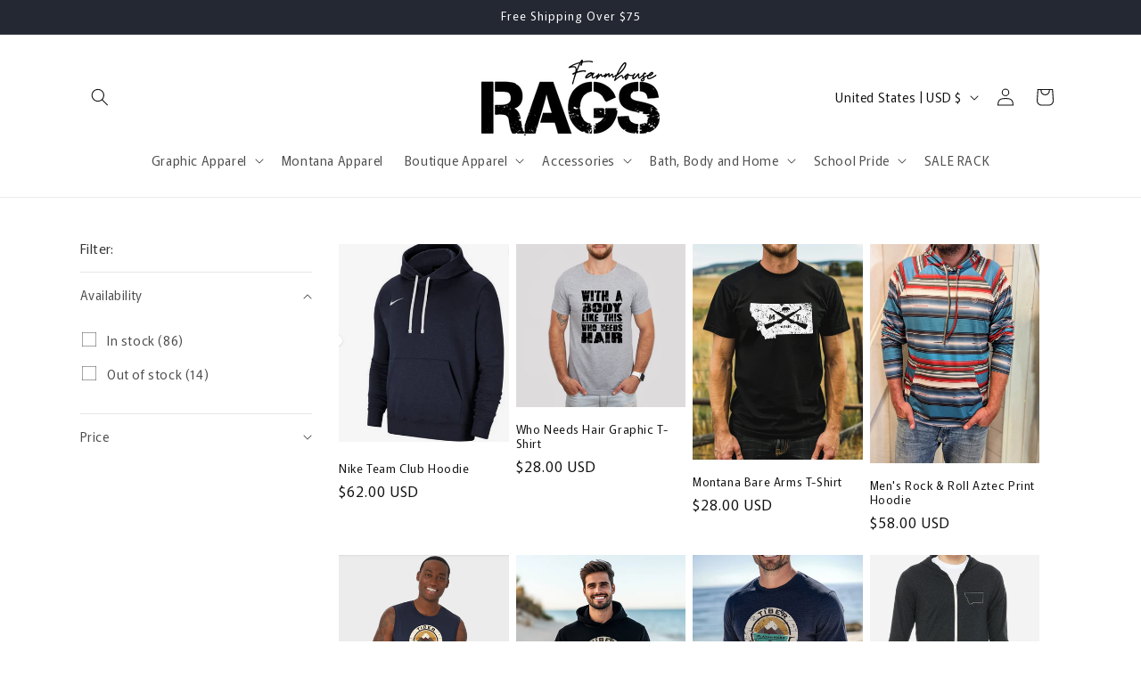

--- FILE ---
content_type: text/html; charset=utf-8
request_url: https://www.farmhouserags.com/collections/mens-tees
body_size: 36559
content:
<!doctype html>
<html class="js" lang="en">
  <head>
    <meta charset="utf-8">
    <meta http-equiv="X-UA-Compatible" content="IE=edge">
    <meta name="viewport" content="width=device-width,initial-scale=1">
    <meta name="theme-color" content="">
    <link rel="canonical" href="https://www.farmhouserags.com/collections/mens-tees"><link rel="icon" type="image/png" href="//www.farmhouserags.com/cdn/shop/files/thin-plant-stems-in-sun.jpg?crop=center&height=32&v=1756769275&width=32"><link rel="preconnect" href="https://fonts.shopifycdn.com" crossorigin><title>
      Men&#39;s Tops
 &ndash; Farmhouse Rags</title>

    

    

<meta property="og:site_name" content="Farmhouse Rags">
<meta property="og:url" content="https://www.farmhouserags.com/collections/mens-tees">
<meta property="og:title" content="Men&#39;s Tops">
<meta property="og:type" content="website">
<meta property="og:description" content="Women, Men and Children&#39;s apparel straight from the farm"><meta property="og:image" content="http://www.farmhouserags.com/cdn/shop/files/business_cards_24.png?v=1736280704">
  <meta property="og:image:secure_url" content="https://www.farmhouserags.com/cdn/shop/files/business_cards_24.png?v=1736280704">
  <meta property="og:image:width" content="1083">
  <meta property="og:image:height" content="633"><meta name="twitter:card" content="summary_large_image">
<meta name="twitter:title" content="Men&#39;s Tops">
<meta name="twitter:description" content="Women, Men and Children&#39;s apparel straight from the farm">


    <script src="//www.farmhouserags.com/cdn/shop/t/5/assets/constants.js?v=132983761750457495441756766710" defer="defer"></script>
    <script src="//www.farmhouserags.com/cdn/shop/t/5/assets/pubsub.js?v=25310214064522200911756766711" defer="defer"></script>
    <script src="//www.farmhouserags.com/cdn/shop/t/5/assets/global.js?v=7301445359237545521756766710" defer="defer"></script>
    <script src="//www.farmhouserags.com/cdn/shop/t/5/assets/details-disclosure.js?v=13653116266235556501756766710" defer="defer"></script>
    <script src="//www.farmhouserags.com/cdn/shop/t/5/assets/details-modal.js?v=25581673532751508451756766710" defer="defer"></script>
    <script src="//www.farmhouserags.com/cdn/shop/t/5/assets/search-form.js?v=133129549252120666541756766711" defer="defer"></script><script src="//www.farmhouserags.com/cdn/shop/t/5/assets/animations.js?v=88693664871331136111756766710" defer="defer"></script><script>window.performance && window.performance.mark && window.performance.mark('shopify.content_for_header.start');</script><meta name="google-site-verification" content="qk7zuctvP0r2lAEB-iQ0l_KhXRkX04s9rAXfiXGTVNY">
<meta id="shopify-digital-wallet" name="shopify-digital-wallet" content="/30229954659/digital_wallets/dialog">
<meta name="shopify-checkout-api-token" content="362d451bac66962238c6b01af3a8d317">
<meta id="in-context-paypal-metadata" data-shop-id="30229954659" data-venmo-supported="false" data-environment="production" data-locale="en_US" data-paypal-v4="true" data-currency="USD">
<link rel="alternate" type="application/atom+xml" title="Feed" href="/collections/mens-tees.atom" />
<link rel="next" href="/collections/mens-tees?page=2">
<link rel="alternate" type="application/json+oembed" href="https://www.farmhouserags.com/collections/mens-tees.oembed">
<script async="async" src="/checkouts/internal/preloads.js?locale=en-US"></script>
<script id="apple-pay-shop-capabilities" type="application/json">{"shopId":30229954659,"countryCode":"US","currencyCode":"USD","merchantCapabilities":["supports3DS"],"merchantId":"gid:\/\/shopify\/Shop\/30229954659","merchantName":"Farmhouse Rags","requiredBillingContactFields":["postalAddress","email"],"requiredShippingContactFields":["postalAddress","email"],"shippingType":"shipping","supportedNetworks":["visa","masterCard","amex","discover","elo","jcb"],"total":{"type":"pending","label":"Farmhouse Rags","amount":"1.00"},"shopifyPaymentsEnabled":true,"supportsSubscriptions":true}</script>
<script id="shopify-features" type="application/json">{"accessToken":"362d451bac66962238c6b01af3a8d317","betas":["rich-media-storefront-analytics"],"domain":"www.farmhouserags.com","predictiveSearch":true,"shopId":30229954659,"locale":"en"}</script>
<script>var Shopify = Shopify || {};
Shopify.shop = "farmhouse-rags.myshopify.com";
Shopify.locale = "en";
Shopify.currency = {"active":"USD","rate":"1.0"};
Shopify.country = "US";
Shopify.theme = {"name":"Rise","id":181372059934,"schema_name":"Rise","schema_version":"15.4.0","theme_store_id":2738,"role":"main"};
Shopify.theme.handle = "null";
Shopify.theme.style = {"id":null,"handle":null};
Shopify.cdnHost = "www.farmhouserags.com/cdn";
Shopify.routes = Shopify.routes || {};
Shopify.routes.root = "/";</script>
<script type="module">!function(o){(o.Shopify=o.Shopify||{}).modules=!0}(window);</script>
<script>!function(o){function n(){var o=[];function n(){o.push(Array.prototype.slice.apply(arguments))}return n.q=o,n}var t=o.Shopify=o.Shopify||{};t.loadFeatures=n(),t.autoloadFeatures=n()}(window);</script>
<script id="shop-js-analytics" type="application/json">{"pageType":"collection"}</script>
<script defer="defer" async type="module" src="//www.farmhouserags.com/cdn/shopifycloud/shop-js/modules/v2/client.init-shop-cart-sync_BT-GjEfc.en.esm.js"></script>
<script defer="defer" async type="module" src="//www.farmhouserags.com/cdn/shopifycloud/shop-js/modules/v2/chunk.common_D58fp_Oc.esm.js"></script>
<script defer="defer" async type="module" src="//www.farmhouserags.com/cdn/shopifycloud/shop-js/modules/v2/chunk.modal_xMitdFEc.esm.js"></script>
<script type="module">
  await import("//www.farmhouserags.com/cdn/shopifycloud/shop-js/modules/v2/client.init-shop-cart-sync_BT-GjEfc.en.esm.js");
await import("//www.farmhouserags.com/cdn/shopifycloud/shop-js/modules/v2/chunk.common_D58fp_Oc.esm.js");
await import("//www.farmhouserags.com/cdn/shopifycloud/shop-js/modules/v2/chunk.modal_xMitdFEc.esm.js");

  window.Shopify.SignInWithShop?.initShopCartSync?.({"fedCMEnabled":true,"windoidEnabled":true});

</script>
<script>(function() {
  var isLoaded = false;
  function asyncLoad() {
    if (isLoaded) return;
    isLoaded = true;
    var urls = ["\/\/cdn.shopify.com\/proxy\/8614f0eef8ed454c1badbd0b3c61af5ece21d65196d2b238cac8e0cd8d07763a\/forms-akamai.smsbump.com\/150256\/form_14190.js?ver=1715797700\u0026shop=farmhouse-rags.myshopify.com\u0026sp-cache-control=cHVibGljLCBtYXgtYWdlPTkwMA","\/\/www.powr.io\/powr.js?powr-token=farmhouse-rags.myshopify.com\u0026external-type=shopify\u0026shop=farmhouse-rags.myshopify.com","https:\/\/app.kiwisizing.com\/web\/js\/dist\/kiwiSizing\/plugin\/SizingPlugin.prod.js?v=330\u0026shop=farmhouse-rags.myshopify.com"];
    for (var i = 0; i < urls.length; i++) {
      var s = document.createElement('script');
      s.type = 'text/javascript';
      s.async = true;
      s.src = urls[i];
      var x = document.getElementsByTagName('script')[0];
      x.parentNode.insertBefore(s, x);
    }
  };
  if(window.attachEvent) {
    window.attachEvent('onload', asyncLoad);
  } else {
    window.addEventListener('load', asyncLoad, false);
  }
})();</script>
<script id="__st">var __st={"a":30229954659,"offset":-25200,"reqid":"9f3db626-7d92-4922-bcb0-c0229cb86f36-1769392535","pageurl":"www.farmhouserags.com\/collections\/mens-tees","u":"490591f8d430","p":"collection","rtyp":"collection","rid":171676565603};</script>
<script>window.ShopifyPaypalV4VisibilityTracking = true;</script>
<script id="captcha-bootstrap">!function(){'use strict';const t='contact',e='account',n='new_comment',o=[[t,t],['blogs',n],['comments',n],[t,'customer']],c=[[e,'customer_login'],[e,'guest_login'],[e,'recover_customer_password'],[e,'create_customer']],r=t=>t.map((([t,e])=>`form[action*='/${t}']:not([data-nocaptcha='true']) input[name='form_type'][value='${e}']`)).join(','),a=t=>()=>t?[...document.querySelectorAll(t)].map((t=>t.form)):[];function s(){const t=[...o],e=r(t);return a(e)}const i='password',u='form_key',d=['recaptcha-v3-token','g-recaptcha-response','h-captcha-response',i],f=()=>{try{return window.sessionStorage}catch{return}},m='__shopify_v',_=t=>t.elements[u];function p(t,e,n=!1){try{const o=window.sessionStorage,c=JSON.parse(o.getItem(e)),{data:r}=function(t){const{data:e,action:n}=t;return t[m]||n?{data:e,action:n}:{data:t,action:n}}(c);for(const[e,n]of Object.entries(r))t.elements[e]&&(t.elements[e].value=n);n&&o.removeItem(e)}catch(o){console.error('form repopulation failed',{error:o})}}const l='form_type',E='cptcha';function T(t){t.dataset[E]=!0}const w=window,h=w.document,L='Shopify',v='ce_forms',y='captcha';let A=!1;((t,e)=>{const n=(g='f06e6c50-85a8-45c8-87d0-21a2b65856fe',I='https://cdn.shopify.com/shopifycloud/storefront-forms-hcaptcha/ce_storefront_forms_captcha_hcaptcha.v1.5.2.iife.js',D={infoText:'Protected by hCaptcha',privacyText:'Privacy',termsText:'Terms'},(t,e,n)=>{const o=w[L][v],c=o.bindForm;if(c)return c(t,g,e,D).then(n);var r;o.q.push([[t,g,e,D],n]),r=I,A||(h.body.append(Object.assign(h.createElement('script'),{id:'captcha-provider',async:!0,src:r})),A=!0)});var g,I,D;w[L]=w[L]||{},w[L][v]=w[L][v]||{},w[L][v].q=[],w[L][y]=w[L][y]||{},w[L][y].protect=function(t,e){n(t,void 0,e),T(t)},Object.freeze(w[L][y]),function(t,e,n,w,h,L){const[v,y,A,g]=function(t,e,n){const i=e?o:[],u=t?c:[],d=[...i,...u],f=r(d),m=r(i),_=r(d.filter((([t,e])=>n.includes(e))));return[a(f),a(m),a(_),s()]}(w,h,L),I=t=>{const e=t.target;return e instanceof HTMLFormElement?e:e&&e.form},D=t=>v().includes(t);t.addEventListener('submit',(t=>{const e=I(t);if(!e)return;const n=D(e)&&!e.dataset.hcaptchaBound&&!e.dataset.recaptchaBound,o=_(e),c=g().includes(e)&&(!o||!o.value);(n||c)&&t.preventDefault(),c&&!n&&(function(t){try{if(!f())return;!function(t){const e=f();if(!e)return;const n=_(t);if(!n)return;const o=n.value;o&&e.removeItem(o)}(t);const e=Array.from(Array(32),(()=>Math.random().toString(36)[2])).join('');!function(t,e){_(t)||t.append(Object.assign(document.createElement('input'),{type:'hidden',name:u})),t.elements[u].value=e}(t,e),function(t,e){const n=f();if(!n)return;const o=[...t.querySelectorAll(`input[type='${i}']`)].map((({name:t})=>t)),c=[...d,...o],r={};for(const[a,s]of new FormData(t).entries())c.includes(a)||(r[a]=s);n.setItem(e,JSON.stringify({[m]:1,action:t.action,data:r}))}(t,e)}catch(e){console.error('failed to persist form',e)}}(e),e.submit())}));const S=(t,e)=>{t&&!t.dataset[E]&&(n(t,e.some((e=>e===t))),T(t))};for(const o of['focusin','change'])t.addEventListener(o,(t=>{const e=I(t);D(e)&&S(e,y())}));const B=e.get('form_key'),M=e.get(l),P=B&&M;t.addEventListener('DOMContentLoaded',(()=>{const t=y();if(P)for(const e of t)e.elements[l].value===M&&p(e,B);[...new Set([...A(),...v().filter((t=>'true'===t.dataset.shopifyCaptcha))])].forEach((e=>S(e,t)))}))}(h,new URLSearchParams(w.location.search),n,t,e,['guest_login'])})(!0,!0)}();</script>
<script integrity="sha256-4kQ18oKyAcykRKYeNunJcIwy7WH5gtpwJnB7kiuLZ1E=" data-source-attribution="shopify.loadfeatures" defer="defer" src="//www.farmhouserags.com/cdn/shopifycloud/storefront/assets/storefront/load_feature-a0a9edcb.js" crossorigin="anonymous"></script>
<script data-source-attribution="shopify.dynamic_checkout.dynamic.init">var Shopify=Shopify||{};Shopify.PaymentButton=Shopify.PaymentButton||{isStorefrontPortableWallets:!0,init:function(){window.Shopify.PaymentButton.init=function(){};var t=document.createElement("script");t.src="https://www.farmhouserags.com/cdn/shopifycloud/portable-wallets/latest/portable-wallets.en.js",t.type="module",document.head.appendChild(t)}};
</script>
<script data-source-attribution="shopify.dynamic_checkout.buyer_consent">
  function portableWalletsHideBuyerConsent(e){var t=document.getElementById("shopify-buyer-consent"),n=document.getElementById("shopify-subscription-policy-button");t&&n&&(t.classList.add("hidden"),t.setAttribute("aria-hidden","true"),n.removeEventListener("click",e))}function portableWalletsShowBuyerConsent(e){var t=document.getElementById("shopify-buyer-consent"),n=document.getElementById("shopify-subscription-policy-button");t&&n&&(t.classList.remove("hidden"),t.removeAttribute("aria-hidden"),n.addEventListener("click",e))}window.Shopify?.PaymentButton&&(window.Shopify.PaymentButton.hideBuyerConsent=portableWalletsHideBuyerConsent,window.Shopify.PaymentButton.showBuyerConsent=portableWalletsShowBuyerConsent);
</script>
<script data-source-attribution="shopify.dynamic_checkout.cart.bootstrap">document.addEventListener("DOMContentLoaded",(function(){function t(){return document.querySelector("shopify-accelerated-checkout-cart, shopify-accelerated-checkout")}if(t())Shopify.PaymentButton.init();else{new MutationObserver((function(e,n){t()&&(Shopify.PaymentButton.init(),n.disconnect())})).observe(document.body,{childList:!0,subtree:!0})}}));
</script>
<link id="shopify-accelerated-checkout-styles" rel="stylesheet" media="screen" href="https://www.farmhouserags.com/cdn/shopifycloud/portable-wallets/latest/accelerated-checkout-backwards-compat.css" crossorigin="anonymous">
<style id="shopify-accelerated-checkout-cart">
        #shopify-buyer-consent {
  margin-top: 1em;
  display: inline-block;
  width: 100%;
}

#shopify-buyer-consent.hidden {
  display: none;
}

#shopify-subscription-policy-button {
  background: none;
  border: none;
  padding: 0;
  text-decoration: underline;
  font-size: inherit;
  cursor: pointer;
}

#shopify-subscription-policy-button::before {
  box-shadow: none;
}

      </style>
<script id="sections-script" data-sections="header" defer="defer" src="//www.farmhouserags.com/cdn/shop/t/5/compiled_assets/scripts.js?v=4938"></script>
<script>window.performance && window.performance.mark && window.performance.mark('shopify.content_for_header.end');</script>


    <style data-shopify>
      @font-face {
  font-family: Murecho;
  font-weight: 400;
  font-style: normal;
  font-display: swap;
  src: url("//www.farmhouserags.com/cdn/fonts/murecho/murecho_n4.48026a226f97b34dd378daf307ec4f9bcdf1dd4c.woff2") format("woff2"),
       url("//www.farmhouserags.com/cdn/fonts/murecho/murecho_n4.62af42a5730130829855fc8b72500870b1c3928f.woff") format("woff");
}

      @font-face {
  font-family: Murecho;
  font-weight: 700;
  font-style: normal;
  font-display: swap;
  src: url("//www.farmhouserags.com/cdn/fonts/murecho/murecho_n7.85aa37ea273eee5593712f2d3fa544d877fef839.woff2") format("woff2"),
       url("//www.farmhouserags.com/cdn/fonts/murecho/murecho_n7.fdc74c3f8eb063037894d0a2144b94bc1eb95a6e.woff") format("woff");
}

      
      
      @font-face {
  font-family: Murecho;
  font-weight: 400;
  font-style: normal;
  font-display: swap;
  src: url("//www.farmhouserags.com/cdn/fonts/murecho/murecho_n4.48026a226f97b34dd378daf307ec4f9bcdf1dd4c.woff2") format("woff2"),
       url("//www.farmhouserags.com/cdn/fonts/murecho/murecho_n4.62af42a5730130829855fc8b72500870b1c3928f.woff") format("woff");
}


      
        :root,
        .color-scheme-1 {
          --color-background: 255,255,255;
        
          --gradient-background: #ffffff;
        

        

        --color-foreground: 18,18,18;
        --color-background-contrast: 191,191,191;
        --color-shadow: 18,18,18;
        --color-button: 237,7,189;
        --color-button-text: 255,255,255;
        --color-secondary-button: 255,255,255;
        --color-secondary-button-text: 18,18,18;
        --color-link: 18,18,18;
        --color-badge-foreground: 18,18,18;
        --color-badge-background: 255,255,255;
        --color-badge-border: 18,18,18;
        --payment-terms-background-color: rgb(255 255 255);
      }
      
        
        .color-scheme-2 {
          --color-background: 243,243,243;
        
          --gradient-background: #f3f3f3;
        

        

        --color-foreground: 18,18,18;
        --color-background-contrast: 179,179,179;
        --color-shadow: 18,18,18;
        --color-button: 18,18,18;
        --color-button-text: 243,243,243;
        --color-secondary-button: 243,243,243;
        --color-secondary-button-text: 18,18,18;
        --color-link: 18,18,18;
        --color-badge-foreground: 18,18,18;
        --color-badge-background: 243,243,243;
        --color-badge-border: 18,18,18;
        --payment-terms-background-color: rgb(243 243 243);
      }
      
        
        .color-scheme-3 {
          --color-background: 36,40,51;
        
          --gradient-background: #242833;
        

        

        --color-foreground: 255,255,255;
        --color-background-contrast: 47,52,66;
        --color-shadow: 18,18,18;
        --color-button: 255,255,255;
        --color-button-text: 0,0,0;
        --color-secondary-button: 36,40,51;
        --color-secondary-button-text: 255,255,255;
        --color-link: 255,255,255;
        --color-badge-foreground: 255,255,255;
        --color-badge-background: 36,40,51;
        --color-badge-border: 255,255,255;
        --payment-terms-background-color: rgb(36 40 51);
      }
      
        
        .color-scheme-4 {
          --color-background: 18,18,18;
        
          --gradient-background: #121212;
        

        

        --color-foreground: 255,255,255;
        --color-background-contrast: 146,146,146;
        --color-shadow: 18,18,18;
        --color-button: 255,255,255;
        --color-button-text: 18,18,18;
        --color-secondary-button: 18,18,18;
        --color-secondary-button-text: 255,255,255;
        --color-link: 255,255,255;
        --color-badge-foreground: 255,255,255;
        --color-badge-background: 18,18,18;
        --color-badge-border: 255,255,255;
        --payment-terms-background-color: rgb(18 18 18);
      }
      
        
        .color-scheme-5 {
          --color-background: 51,79,180;
        
          --gradient-background: #334fb4;
        

        

        --color-foreground: 255,255,255;
        --color-background-contrast: 23,35,81;
        --color-shadow: 18,18,18;
        --color-button: 255,255,255;
        --color-button-text: 51,79,180;
        --color-secondary-button: 51,79,180;
        --color-secondary-button-text: 255,255,255;
        --color-link: 255,255,255;
        --color-badge-foreground: 255,255,255;
        --color-badge-background: 51,79,180;
        --color-badge-border: 255,255,255;
        --payment-terms-background-color: rgb(51 79 180);
      }
      

      body, .color-scheme-1, .color-scheme-2, .color-scheme-3, .color-scheme-4, .color-scheme-5 {
        color: rgba(var(--color-foreground), 0.75);
        background-color: rgb(var(--color-background));
      }

      :root {
        --font-body-family: Murecho, sans-serif;
        --font-body-style: normal;
        --font-body-weight: 400;
        --font-body-weight-bold: 700;

        --font-heading-family: Murecho, sans-serif;
        --font-heading-style: normal;
        --font-heading-weight: 400;

        --font-body-scale: 1.0;
        --font-heading-scale: 1.0;

        --media-padding: px;
        --media-border-opacity: 0.05;
        --media-border-width: 1px;
        --media-radius: 0px;
        --media-shadow-opacity: 0.0;
        --media-shadow-horizontal-offset: 0px;
        --media-shadow-vertical-offset: 4px;
        --media-shadow-blur-radius: 5px;
        --media-shadow-visible: 0;

        --page-width: 120rem;
        --page-width-margin: 0rem;

        --product-card-image-padding: 0.0rem;
        --product-card-corner-radius: 0.0rem;
        --product-card-text-alignment: left;
        --product-card-border-width: 0.0rem;
        --product-card-border-opacity: 0.1;
        --product-card-shadow-opacity: 0.0;
        --product-card-shadow-visible: 0;
        --product-card-shadow-horizontal-offset: 0.0rem;
        --product-card-shadow-vertical-offset: 0.4rem;
        --product-card-shadow-blur-radius: 0.5rem;

        --collection-card-image-padding: 0.0rem;
        --collection-card-corner-radius: 0.0rem;
        --collection-card-text-alignment: left;
        --collection-card-border-width: 0.0rem;
        --collection-card-border-opacity: 0.1;
        --collection-card-shadow-opacity: 0.0;
        --collection-card-shadow-visible: 0;
        --collection-card-shadow-horizontal-offset: 0.0rem;
        --collection-card-shadow-vertical-offset: 0.4rem;
        --collection-card-shadow-blur-radius: 0.5rem;

        --blog-card-image-padding: 0.0rem;
        --blog-card-corner-radius: 0.0rem;
        --blog-card-text-alignment: left;
        --blog-card-border-width: 0.0rem;
        --blog-card-border-opacity: 0.1;
        --blog-card-shadow-opacity: 0.0;
        --blog-card-shadow-visible: 0;
        --blog-card-shadow-horizontal-offset: 0.0rem;
        --blog-card-shadow-vertical-offset: 0.4rem;
        --blog-card-shadow-blur-radius: 0.5rem;

        --badge-corner-radius: 4.0rem;

        --popup-border-width: 1px;
        --popup-border-opacity: 0.1;
        --popup-corner-radius: 0px;
        --popup-shadow-opacity: 0.05;
        --popup-shadow-horizontal-offset: 0px;
        --popup-shadow-vertical-offset: 4px;
        --popup-shadow-blur-radius: 5px;

        --drawer-border-width: 1px;
        --drawer-border-opacity: 0.1;
        --drawer-shadow-opacity: 0.0;
        --drawer-shadow-horizontal-offset: 0px;
        --drawer-shadow-vertical-offset: 4px;
        --drawer-shadow-blur-radius: 5px;

        --spacing-sections-desktop: 0px;
        --spacing-sections-mobile: 0px;

        --grid-desktop-vertical-spacing: 8px;
        --grid-desktop-horizontal-spacing: 8px;
        --grid-mobile-vertical-spacing: 4px;
        --grid-mobile-horizontal-spacing: 4px;

        --text-boxes-border-opacity: 0.1;
        --text-boxes-border-width: 0px;
        --text-boxes-radius: 0px;
        --text-boxes-shadow-opacity: 0.0;
        --text-boxes-shadow-visible: 0;
        --text-boxes-shadow-horizontal-offset: 0px;
        --text-boxes-shadow-vertical-offset: 4px;
        --text-boxes-shadow-blur-radius: 5px;

        --buttons-radius: 0px;
        --buttons-radius-outset: 0px;
        --buttons-border-width: 1px;
        --buttons-border-opacity: 1.0;
        --buttons-shadow-opacity: 0.0;
        --buttons-shadow-visible: 0;
        --buttons-shadow-horizontal-offset: 0px;
        --buttons-shadow-vertical-offset: 4px;
        --buttons-shadow-blur-radius: 5px;
        --buttons-border-offset: 0px;

        --inputs-radius: 0px;
        --inputs-border-width: 1px;
        --inputs-border-opacity: 0.55;
        --inputs-shadow-opacity: 0.0;
        --inputs-shadow-horizontal-offset: 0px;
        --inputs-margin-offset: 0px;
        --inputs-shadow-vertical-offset: 4px;
        --inputs-shadow-blur-radius: 5px;
        --inputs-radius-outset: 0px;

        --variant-pills-radius: 40px;
        --variant-pills-border-width: 1px;
        --variant-pills-border-opacity: 0.55;
        --variant-pills-shadow-opacity: 0.0;
        --variant-pills-shadow-horizontal-offset: 0px;
        --variant-pills-shadow-vertical-offset: 4px;
        --variant-pills-shadow-blur-radius: 5px;
      }

      *,
      *::before,
      *::after {
        box-sizing: inherit;
      }

      html {
        box-sizing: border-box;
        font-size: calc(var(--font-body-scale) * 62.5%);
        height: 100%;
      }

      body {
        display: grid;
        grid-template-rows: auto auto 1fr auto;
        grid-template-columns: 100%;
        min-height: 100%;
        margin: 0;
        font-size: 1.5rem;
        letter-spacing: 0.06rem;
        line-height: calc(1 + 0.8 / var(--font-body-scale));
        font-family: var(--font-body-family);
        font-style: var(--font-body-style);
        font-weight: var(--font-body-weight);
      }

      @media screen and (min-width: 750px) {
        body {
          font-size: 1.6rem;
        }
      }
    </style>

    <link href="//www.farmhouserags.com/cdn/shop/t/5/assets/base.css?v=159841507637079171801756766710" rel="stylesheet" type="text/css" media="all" />
    <link rel="stylesheet" href="//www.farmhouserags.com/cdn/shop/t/5/assets/component-cart-items.css?v=13033300910818915211756766710" media="print" onload="this.media='all'"><link href="//www.farmhouserags.com/cdn/shop/t/5/assets/component-cart-drawer.css?v=39223250576183958541756766710" rel="stylesheet" type="text/css" media="all" />
      <link href="//www.farmhouserags.com/cdn/shop/t/5/assets/component-cart.css?v=164708765130180853531756766710" rel="stylesheet" type="text/css" media="all" />
      <link href="//www.farmhouserags.com/cdn/shop/t/5/assets/component-totals.css?v=15906652033866631521756766710" rel="stylesheet" type="text/css" media="all" />
      <link href="//www.farmhouserags.com/cdn/shop/t/5/assets/component-price.css?v=47596247576480123001756766710" rel="stylesheet" type="text/css" media="all" />
      <link href="//www.farmhouserags.com/cdn/shop/t/5/assets/component-discounts.css?v=152760482443307489271756766710" rel="stylesheet" type="text/css" media="all" />

      <link rel="preload" as="font" href="//www.farmhouserags.com/cdn/fonts/murecho/murecho_n4.48026a226f97b34dd378daf307ec4f9bcdf1dd4c.woff2" type="font/woff2" crossorigin>
      

      <link rel="preload" as="font" href="//www.farmhouserags.com/cdn/fonts/murecho/murecho_n4.48026a226f97b34dd378daf307ec4f9bcdf1dd4c.woff2" type="font/woff2" crossorigin>
      
<link href="//www.farmhouserags.com/cdn/shop/t/5/assets/component-localization-form.css?v=170315343355214948141756766710" rel="stylesheet" type="text/css" media="all" />
      <script src="//www.farmhouserags.com/cdn/shop/t/5/assets/localization-form.js?v=144176611646395275351756766711" defer="defer"></script><link
        rel="stylesheet"
        href="//www.farmhouserags.com/cdn/shop/t/5/assets/component-predictive-search.css?v=118923337488134913561756766710"
        media="print"
        onload="this.media='all'"
      ><script>
      if (Shopify.designMode) {
        document.documentElement.classList.add('shopify-design-mode');
      }
    </script>
  <!-- BEGIN app block: shopify://apps/klaviyo-email-marketing-sms/blocks/klaviyo-onsite-embed/2632fe16-c075-4321-a88b-50b567f42507 -->












  <script async src="https://static.klaviyo.com/onsite/js/Y79aie/klaviyo.js?company_id=Y79aie"></script>
  <script>!function(){if(!window.klaviyo){window._klOnsite=window._klOnsite||[];try{window.klaviyo=new Proxy({},{get:function(n,i){return"push"===i?function(){var n;(n=window._klOnsite).push.apply(n,arguments)}:function(){for(var n=arguments.length,o=new Array(n),w=0;w<n;w++)o[w]=arguments[w];var t="function"==typeof o[o.length-1]?o.pop():void 0,e=new Promise((function(n){window._klOnsite.push([i].concat(o,[function(i){t&&t(i),n(i)}]))}));return e}}})}catch(n){window.klaviyo=window.klaviyo||[],window.klaviyo.push=function(){var n;(n=window._klOnsite).push.apply(n,arguments)}}}}();</script>

  




  <script>
    window.klaviyoReviewsProductDesignMode = false
  </script>







<!-- END app block --><link href="https://monorail-edge.shopifysvc.com" rel="dns-prefetch">
<script>(function(){if ("sendBeacon" in navigator && "performance" in window) {try {var session_token_from_headers = performance.getEntriesByType('navigation')[0].serverTiming.find(x => x.name == '_s').description;} catch {var session_token_from_headers = undefined;}var session_cookie_matches = document.cookie.match(/_shopify_s=([^;]*)/);var session_token_from_cookie = session_cookie_matches && session_cookie_matches.length === 2 ? session_cookie_matches[1] : "";var session_token = session_token_from_headers || session_token_from_cookie || "";function handle_abandonment_event(e) {var entries = performance.getEntries().filter(function(entry) {return /monorail-edge.shopifysvc.com/.test(entry.name);});if (!window.abandonment_tracked && entries.length === 0) {window.abandonment_tracked = true;var currentMs = Date.now();var navigation_start = performance.timing.navigationStart;var payload = {shop_id: 30229954659,url: window.location.href,navigation_start,duration: currentMs - navigation_start,session_token,page_type: "collection"};window.navigator.sendBeacon("https://monorail-edge.shopifysvc.com/v1/produce", JSON.stringify({schema_id: "online_store_buyer_site_abandonment/1.1",payload: payload,metadata: {event_created_at_ms: currentMs,event_sent_at_ms: currentMs}}));}}window.addEventListener('pagehide', handle_abandonment_event);}}());</script>
<script id="web-pixels-manager-setup">(function e(e,d,r,n,o){if(void 0===o&&(o={}),!Boolean(null===(a=null===(i=window.Shopify)||void 0===i?void 0:i.analytics)||void 0===a?void 0:a.replayQueue)){var i,a;window.Shopify=window.Shopify||{};var t=window.Shopify;t.analytics=t.analytics||{};var s=t.analytics;s.replayQueue=[],s.publish=function(e,d,r){return s.replayQueue.push([e,d,r]),!0};try{self.performance.mark("wpm:start")}catch(e){}var l=function(){var e={modern:/Edge?\/(1{2}[4-9]|1[2-9]\d|[2-9]\d{2}|\d{4,})\.\d+(\.\d+|)|Firefox\/(1{2}[4-9]|1[2-9]\d|[2-9]\d{2}|\d{4,})\.\d+(\.\d+|)|Chrom(ium|e)\/(9{2}|\d{3,})\.\d+(\.\d+|)|(Maci|X1{2}).+ Version\/(15\.\d+|(1[6-9]|[2-9]\d|\d{3,})\.\d+)([,.]\d+|)( \(\w+\)|)( Mobile\/\w+|) Safari\/|Chrome.+OPR\/(9{2}|\d{3,})\.\d+\.\d+|(CPU[ +]OS|iPhone[ +]OS|CPU[ +]iPhone|CPU IPhone OS|CPU iPad OS)[ +]+(15[._]\d+|(1[6-9]|[2-9]\d|\d{3,})[._]\d+)([._]\d+|)|Android:?[ /-](13[3-9]|1[4-9]\d|[2-9]\d{2}|\d{4,})(\.\d+|)(\.\d+|)|Android.+Firefox\/(13[5-9]|1[4-9]\d|[2-9]\d{2}|\d{4,})\.\d+(\.\d+|)|Android.+Chrom(ium|e)\/(13[3-9]|1[4-9]\d|[2-9]\d{2}|\d{4,})\.\d+(\.\d+|)|SamsungBrowser\/([2-9]\d|\d{3,})\.\d+/,legacy:/Edge?\/(1[6-9]|[2-9]\d|\d{3,})\.\d+(\.\d+|)|Firefox\/(5[4-9]|[6-9]\d|\d{3,})\.\d+(\.\d+|)|Chrom(ium|e)\/(5[1-9]|[6-9]\d|\d{3,})\.\d+(\.\d+|)([\d.]+$|.*Safari\/(?![\d.]+ Edge\/[\d.]+$))|(Maci|X1{2}).+ Version\/(10\.\d+|(1[1-9]|[2-9]\d|\d{3,})\.\d+)([,.]\d+|)( \(\w+\)|)( Mobile\/\w+|) Safari\/|Chrome.+OPR\/(3[89]|[4-9]\d|\d{3,})\.\d+\.\d+|(CPU[ +]OS|iPhone[ +]OS|CPU[ +]iPhone|CPU IPhone OS|CPU iPad OS)[ +]+(10[._]\d+|(1[1-9]|[2-9]\d|\d{3,})[._]\d+)([._]\d+|)|Android:?[ /-](13[3-9]|1[4-9]\d|[2-9]\d{2}|\d{4,})(\.\d+|)(\.\d+|)|Mobile Safari.+OPR\/([89]\d|\d{3,})\.\d+\.\d+|Android.+Firefox\/(13[5-9]|1[4-9]\d|[2-9]\d{2}|\d{4,})\.\d+(\.\d+|)|Android.+Chrom(ium|e)\/(13[3-9]|1[4-9]\d|[2-9]\d{2}|\d{4,})\.\d+(\.\d+|)|Android.+(UC? ?Browser|UCWEB|U3)[ /]?(15\.([5-9]|\d{2,})|(1[6-9]|[2-9]\d|\d{3,})\.\d+)\.\d+|SamsungBrowser\/(5\.\d+|([6-9]|\d{2,})\.\d+)|Android.+MQ{2}Browser\/(14(\.(9|\d{2,})|)|(1[5-9]|[2-9]\d|\d{3,})(\.\d+|))(\.\d+|)|K[Aa][Ii]OS\/(3\.\d+|([4-9]|\d{2,})\.\d+)(\.\d+|)/},d=e.modern,r=e.legacy,n=navigator.userAgent;return n.match(d)?"modern":n.match(r)?"legacy":"unknown"}(),u="modern"===l?"modern":"legacy",c=(null!=n?n:{modern:"",legacy:""})[u],f=function(e){return[e.baseUrl,"/wpm","/b",e.hashVersion,"modern"===e.buildTarget?"m":"l",".js"].join("")}({baseUrl:d,hashVersion:r,buildTarget:u}),m=function(e){var d=e.version,r=e.bundleTarget,n=e.surface,o=e.pageUrl,i=e.monorailEndpoint;return{emit:function(e){var a=e.status,t=e.errorMsg,s=(new Date).getTime(),l=JSON.stringify({metadata:{event_sent_at_ms:s},events:[{schema_id:"web_pixels_manager_load/3.1",payload:{version:d,bundle_target:r,page_url:o,status:a,surface:n,error_msg:t},metadata:{event_created_at_ms:s}}]});if(!i)return console&&console.warn&&console.warn("[Web Pixels Manager] No Monorail endpoint provided, skipping logging."),!1;try{return self.navigator.sendBeacon.bind(self.navigator)(i,l)}catch(e){}var u=new XMLHttpRequest;try{return u.open("POST",i,!0),u.setRequestHeader("Content-Type","text/plain"),u.send(l),!0}catch(e){return console&&console.warn&&console.warn("[Web Pixels Manager] Got an unhandled error while logging to Monorail."),!1}}}}({version:r,bundleTarget:l,surface:e.surface,pageUrl:self.location.href,monorailEndpoint:e.monorailEndpoint});try{o.browserTarget=l,function(e){var d=e.src,r=e.async,n=void 0===r||r,o=e.onload,i=e.onerror,a=e.sri,t=e.scriptDataAttributes,s=void 0===t?{}:t,l=document.createElement("script"),u=document.querySelector("head"),c=document.querySelector("body");if(l.async=n,l.src=d,a&&(l.integrity=a,l.crossOrigin="anonymous"),s)for(var f in s)if(Object.prototype.hasOwnProperty.call(s,f))try{l.dataset[f]=s[f]}catch(e){}if(o&&l.addEventListener("load",o),i&&l.addEventListener("error",i),u)u.appendChild(l);else{if(!c)throw new Error("Did not find a head or body element to append the script");c.appendChild(l)}}({src:f,async:!0,onload:function(){if(!function(){var e,d;return Boolean(null===(d=null===(e=window.Shopify)||void 0===e?void 0:e.analytics)||void 0===d?void 0:d.initialized)}()){var d=window.webPixelsManager.init(e)||void 0;if(d){var r=window.Shopify.analytics;r.replayQueue.forEach((function(e){var r=e[0],n=e[1],o=e[2];d.publishCustomEvent(r,n,o)})),r.replayQueue=[],r.publish=d.publishCustomEvent,r.visitor=d.visitor,r.initialized=!0}}},onerror:function(){return m.emit({status:"failed",errorMsg:"".concat(f," has failed to load")})},sri:function(e){var d=/^sha384-[A-Za-z0-9+/=]+$/;return"string"==typeof e&&d.test(e)}(c)?c:"",scriptDataAttributes:o}),m.emit({status:"loading"})}catch(e){m.emit({status:"failed",errorMsg:(null==e?void 0:e.message)||"Unknown error"})}}})({shopId: 30229954659,storefrontBaseUrl: "https://www.farmhouserags.com",extensionsBaseUrl: "https://extensions.shopifycdn.com/cdn/shopifycloud/web-pixels-manager",monorailEndpoint: "https://monorail-edge.shopifysvc.com/unstable/produce_batch",surface: "storefront-renderer",enabledBetaFlags: ["2dca8a86"],webPixelsConfigList: [{"id":"2582249758","configuration":"{\"accountID\":\"Y79aie\",\"webPixelConfig\":\"eyJlbmFibGVBZGRlZFRvQ2FydEV2ZW50cyI6IHRydWV9\"}","eventPayloadVersion":"v1","runtimeContext":"STRICT","scriptVersion":"524f6c1ee37bacdca7657a665bdca589","type":"APP","apiClientId":123074,"privacyPurposes":["ANALYTICS","MARKETING"],"dataSharingAdjustments":{"protectedCustomerApprovalScopes":["read_customer_address","read_customer_email","read_customer_name","read_customer_personal_data","read_customer_phone"]}},{"id":"843284766","configuration":"{\"config\":\"{\\\"pixel_id\\\":\\\"GT-WB5RTD6\\\",\\\"target_country\\\":\\\"US\\\",\\\"gtag_events\\\":[{\\\"type\\\":\\\"purchase\\\",\\\"action_label\\\":\\\"MC-R6J14NSL28\\\"},{\\\"type\\\":\\\"page_view\\\",\\\"action_label\\\":\\\"MC-R6J14NSL28\\\"},{\\\"type\\\":\\\"view_item\\\",\\\"action_label\\\":\\\"MC-R6J14NSL28\\\"}],\\\"enable_monitoring_mode\\\":false}\"}","eventPayloadVersion":"v1","runtimeContext":"OPEN","scriptVersion":"b2a88bafab3e21179ed38636efcd8a93","type":"APP","apiClientId":1780363,"privacyPurposes":[],"dataSharingAdjustments":{"protectedCustomerApprovalScopes":["read_customer_address","read_customer_email","read_customer_name","read_customer_personal_data","read_customer_phone"]}},{"id":"629375262","configuration":"{\"pixelCode\":\"C1NIARFOOQUTJ7B7M7I0\"}","eventPayloadVersion":"v1","runtimeContext":"STRICT","scriptVersion":"22e92c2ad45662f435e4801458fb78cc","type":"APP","apiClientId":4383523,"privacyPurposes":["ANALYTICS","MARKETING","SALE_OF_DATA"],"dataSharingAdjustments":{"protectedCustomerApprovalScopes":["read_customer_address","read_customer_email","read_customer_name","read_customer_personal_data","read_customer_phone"]}},{"id":"619774238","configuration":"{\"tagID\":\"2614246570678\"}","eventPayloadVersion":"v1","runtimeContext":"STRICT","scriptVersion":"18031546ee651571ed29edbe71a3550b","type":"APP","apiClientId":3009811,"privacyPurposes":["ANALYTICS","MARKETING","SALE_OF_DATA"],"dataSharingAdjustments":{"protectedCustomerApprovalScopes":["read_customer_address","read_customer_email","read_customer_name","read_customer_personal_data","read_customer_phone"]}},{"id":"334102814","configuration":"{\"pixel_id\":\"757915831411028\",\"pixel_type\":\"facebook_pixel\",\"metaapp_system_user_token\":\"-\"}","eventPayloadVersion":"v1","runtimeContext":"OPEN","scriptVersion":"ca16bc87fe92b6042fbaa3acc2fbdaa6","type":"APP","apiClientId":2329312,"privacyPurposes":["ANALYTICS","MARKETING","SALE_OF_DATA"],"dataSharingAdjustments":{"protectedCustomerApprovalScopes":["read_customer_address","read_customer_email","read_customer_name","read_customer_personal_data","read_customer_phone"]}},{"id":"13533470","configuration":"{\"pixelId\":\"ef31f288-942f-4859-bde6-1cdc8855ff03\"}","eventPayloadVersion":"v1","runtimeContext":"STRICT","scriptVersion":"c119f01612c13b62ab52809eb08154bb","type":"APP","apiClientId":2556259,"privacyPurposes":["ANALYTICS","MARKETING","SALE_OF_DATA"],"dataSharingAdjustments":{"protectedCustomerApprovalScopes":["read_customer_address","read_customer_email","read_customer_name","read_customer_personal_data","read_customer_phone"]}},{"id":"shopify-app-pixel","configuration":"{}","eventPayloadVersion":"v1","runtimeContext":"STRICT","scriptVersion":"0450","apiClientId":"shopify-pixel","type":"APP","privacyPurposes":["ANALYTICS","MARKETING"]},{"id":"shopify-custom-pixel","eventPayloadVersion":"v1","runtimeContext":"LAX","scriptVersion":"0450","apiClientId":"shopify-pixel","type":"CUSTOM","privacyPurposes":["ANALYTICS","MARKETING"]}],isMerchantRequest: false,initData: {"shop":{"name":"Farmhouse Rags","paymentSettings":{"currencyCode":"USD"},"myshopifyDomain":"farmhouse-rags.myshopify.com","countryCode":"US","storefrontUrl":"https:\/\/www.farmhouserags.com"},"customer":null,"cart":null,"checkout":null,"productVariants":[],"purchasingCompany":null},},"https://www.farmhouserags.com/cdn","fcfee988w5aeb613cpc8e4bc33m6693e112",{"modern":"","legacy":""},{"shopId":"30229954659","storefrontBaseUrl":"https:\/\/www.farmhouserags.com","extensionBaseUrl":"https:\/\/extensions.shopifycdn.com\/cdn\/shopifycloud\/web-pixels-manager","surface":"storefront-renderer","enabledBetaFlags":"[\"2dca8a86\"]","isMerchantRequest":"false","hashVersion":"fcfee988w5aeb613cpc8e4bc33m6693e112","publish":"custom","events":"[[\"page_viewed\",{}],[\"collection_viewed\",{\"collection\":{\"id\":\"171676565603\",\"title\":\"Men's Tops\",\"productVariants\":[{\"price\":{\"amount\":62.0,\"currencyCode\":\"USD\"},\"product\":{\"title\":\"Nike Team Club Hoodie\",\"vendor\":\"BSN\",\"id\":\"9655298883870\",\"untranslatedTitle\":\"Nike Team Club Hoodie\",\"url\":\"\/products\/nike-cotton-crew-hoodie\",\"type\":\"Apparel \u0026 Accessories\"},\"id\":\"49418866327838\",\"image\":{\"src\":\"\/\/www.farmhouserags.com\/cdn\/shop\/files\/nikeclubhoodie.png?v=1733894807\"},\"sku\":\"\",\"title\":\"Small\",\"untranslatedTitle\":\"Small\"},{\"price\":{\"amount\":28.0,\"currencyCode\":\"USD\"},\"product\":{\"title\":\"Who Needs Hair Graphic T-Shirt\",\"vendor\":\"Jiffy\",\"id\":\"9387259396382\",\"untranslatedTitle\":\"Who Needs Hair Graphic T-Shirt\",\"url\":\"\/products\/who-needs-hair-graphic-t-shirt\",\"type\":\"Apparel \u0026 Accessories\"},\"id\":\"48786897666334\",\"image\":{\"src\":\"\/\/www.farmhouserags.com\/cdn\/shop\/files\/whoneedshairmock.png?v=1718403144\"},\"sku\":\"\",\"title\":\"Small\",\"untranslatedTitle\":\"Small\"},{\"price\":{\"amount\":28.0,\"currencyCode\":\"USD\"},\"product\":{\"title\":\"Montana Bare Arms T-Shirt\",\"vendor\":\"Farmhouse Rags\",\"id\":\"6831393931363\",\"untranslatedTitle\":\"Montana Bare Arms T-Shirt\",\"url\":\"\/products\/bare-arms-t-shirt\",\"type\":\"Apparel \u0026 Accessories\"},\"id\":\"40049962123363\",\"image\":{\"src\":\"\/\/www.farmhouserags.com\/cdn\/shop\/files\/barearmstshirtmockup.png?v=1714320902\"},\"sku\":\"barearmstee\",\"title\":\"Youth Small\",\"untranslatedTitle\":\"Youth Small\"},{\"price\":{\"amount\":58.0,\"currencyCode\":\"USD\"},\"product\":{\"title\":\"Men's Rock \u0026 Roll Aztec Print Hoodie\",\"vendor\":\"Rock \u0026 Roll Denim\",\"id\":\"6828545245283\",\"untranslatedTitle\":\"Men's Rock \u0026 Roll Aztec Print Hoodie\",\"url\":\"\/products\/mens-rock-roll-aztec-print-hoodie\",\"type\":\"Apparel \u0026 Accessories\"},\"id\":\"40042841210979\",\"image\":{\"src\":\"\/\/www.farmhouserags.com\/cdn\/shop\/products\/PXL_20220906_213543739_2.jpg?v=1662500872\"},\"sku\":\"rock\u0026rolldenimaztechoodie\",\"title\":\"Medium\",\"untranslatedTitle\":\"Medium\"},{\"price\":{\"amount\":32.0,\"currencyCode\":\"USD\"},\"product\":{\"title\":\"Men's Dam Muscle Tank\",\"vendor\":\"32 degrees\",\"id\":\"6773633646691\",\"untranslatedTitle\":\"Men's Dam Muscle Tank\",\"url\":\"\/products\/mens-dam-muscle-tank\",\"type\":\"Apparel \u0026 Accessories\"},\"id\":\"39906259304547\",\"image\":{\"src\":\"\/\/www.farmhouserags.com\/cdn\/shop\/products\/tibermuscletank.png?v=1656382922\"},\"sku\":\"dammuscletank\",\"title\":\"Medium \/ Navy\",\"untranslatedTitle\":\"Medium \/ Navy\"},{\"price\":{\"amount\":58.0,\"currencyCode\":\"USD\"},\"product\":{\"title\":\"The Tiber Dam Hoodie\",\"vendor\":\"Jiffy\",\"id\":\"6772919730275\",\"untranslatedTitle\":\"The Tiber Dam Hoodie\",\"url\":\"\/products\/the-dam-hoodie-1\",\"type\":\"Apparel \u0026 Accessories\"},\"id\":\"39904401883235\",\"image\":{\"src\":\"\/\/www.farmhouserags.com\/cdn\/shop\/files\/tiber_dam_hoodie_mock.png?v=1745725372\"},\"sku\":\"thedamhoodie\",\"title\":\"Small\",\"untranslatedTitle\":\"Small\"},{\"price\":{\"amount\":28.0,\"currencyCode\":\"USD\"},\"product\":{\"title\":\"The Tiber Dam T-Shirt\",\"vendor\":\"Farmhouse Rags\",\"id\":\"6761419276387\",\"untranslatedTitle\":\"The Tiber Dam T-Shirt\",\"url\":\"\/products\/the-dam-t-shirt\",\"type\":\"Apparel \u0026 Accessories\"},\"id\":\"39881774792803\",\"image\":{\"src\":\"\/\/www.farmhouserags.com\/cdn\/shop\/products\/PXL_20220602_234931880_3.jpg?v=1745725874\"},\"sku\":\"damntshirt\",\"title\":\"Small\",\"untranslatedTitle\":\"Small\"},{\"price\":{\"amount\":46.0,\"currencyCode\":\"USD\"},\"product\":{\"title\":\"Montana Vintage Zip Up\",\"vendor\":\"Farmhouse Rags\",\"id\":\"6748432728163\",\"untranslatedTitle\":\"Montana Vintage Zip Up\",\"url\":\"\/products\/montana-vintage-zip-up\",\"type\":\"Apparel \u0026 Accessories\"},\"id\":\"39850130047075\",\"image\":{\"src\":\"\/\/www.farmhouserags.com\/cdn\/shop\/files\/montanazipup.png?v=1702507726\"},\"sku\":\"mtzipup\",\"title\":\"Xsmall\",\"untranslatedTitle\":\"Xsmall\"},{\"price\":{\"amount\":15.0,\"currencyCode\":\"USD\"},\"product\":{\"title\":\"Men's Cool Relaxed Tank\",\"vendor\":\"32 degrees\",\"id\":\"6709529378915\",\"untranslatedTitle\":\"Men's Cool Relaxed Tank\",\"url\":\"\/products\/mens-cool-relaxed-tank\",\"type\":\"\"},\"id\":\"39762756075619\",\"image\":{\"src\":\"\/\/www.farmhouserags.com\/cdn\/shop\/products\/GreyTank.jpg?v=1645642175\"},\"sku\":\"menscoolrelaxedtank-1\",\"title\":\"Heather Grey \/ Medium\",\"untranslatedTitle\":\"Heather Grey \/ Medium\"},{\"price\":{\"amount\":58.0,\"currencyCode\":\"USD\"},\"product\":{\"title\":\"We're Full Sweatshirt Hoodie\",\"vendor\":\"Farmhouse Rags\",\"id\":\"6690928492643\",\"untranslatedTitle\":\"We're Full Sweatshirt Hoodie\",\"url\":\"\/products\/were-full-sweatshirt-hoodie\",\"type\":\"Shirts \u0026 Tops\"},\"id\":\"39713241858147\",\"image\":{\"src\":\"\/\/www.farmhouserags.com\/cdn\/shop\/products\/werefullhoodie.png?v=1642279037\"},\"sku\":\"werefullhoodie\",\"title\":\"Small\",\"untranslatedTitle\":\"Small\"},{\"price\":{\"amount\":26.0,\"currencyCode\":\"USD\"},\"product\":{\"title\":\"Collin Thermal Button Henley\",\"vendor\":\"ZinoVizo\",\"id\":\"6690218410083\",\"untranslatedTitle\":\"Collin Thermal Button Henley\",\"url\":\"\/products\/collin-thermal-henley\",\"type\":\"Apparel \u0026 Accessories\"},\"id\":\"39711696257123\",\"image\":{\"src\":\"\/\/www.farmhouserags.com\/cdn\/shop\/products\/15294759_45b09f96-5b0a-432a-8f7e-51c4cab9bd9e.jpg?v=1642116911\"},\"sku\":\"collinthermal-1\",\"title\":\"Small \/ Olive\",\"untranslatedTitle\":\"Small \/ Olive\"},{\"price\":{\"amount\":28.0,\"currencyCode\":\"USD\"},\"product\":{\"title\":\"Montana USA Tee\",\"vendor\":\"Farmhouse Rags\",\"id\":\"6630753435747\",\"untranslatedTitle\":\"Montana USA Tee\",\"url\":\"\/products\/montana-usa-tee\",\"type\":\"tee\"},\"id\":\"39551590793315\",\"image\":{\"src\":\"\/\/www.farmhouserags.com\/cdn\/shop\/products\/MONTANAUSAFLAGMENS.png?v=1630600742\"},\"sku\":\"montanausatee-1\",\"title\":\"Xsmall\",\"untranslatedTitle\":\"Xsmall\"},{\"price\":{\"amount\":28.0,\"currencyCode\":\"USD\"},\"product\":{\"title\":\"Men's Montana Standard Time Graphic T-Shirt\",\"vendor\":\"Farmhouse Rags\",\"id\":\"6608539189347\",\"untranslatedTitle\":\"Men's Montana Standard Time Graphic T-Shirt\",\"url\":\"\/products\/mens-montana-standard-time\",\"type\":\"tee\"},\"id\":\"39486604345443\",\"image\":{\"src\":\"\/\/www.farmhouserags.com\/cdn\/shop\/products\/montanastandardtime.png?v=1626802010\"},\"sku\":\"mensmontanastandardtime-1\",\"title\":\"Xsmall\",\"untranslatedTitle\":\"Xsmall\"},{\"price\":{\"amount\":28.0,\"currencyCode\":\"USD\"},\"product\":{\"title\":\"Free American Eagle Tee\",\"vendor\":\"Farmhouse Rags\",\"id\":\"6593897365603\",\"untranslatedTitle\":\"Free American Eagle Tee\",\"url\":\"\/products\/free-american-eagle-tee\",\"type\":\"tee\"},\"id\":\"39433911205987\",\"image\":{\"src\":\"\/\/www.farmhouserags.com\/cdn\/shop\/products\/freeflageaglecolored.png?v=1623945971\"},\"sku\":\"freeamericaneagletee-1\",\"title\":\"Small \/ Black logo\",\"untranslatedTitle\":\"Small \/ Black logo\"},{\"price\":{\"amount\":28.0,\"currencyCode\":\"USD\"},\"product\":{\"title\":\"American Bear Tee\",\"vendor\":\"Farmhouse Rags\",\"id\":\"6593893171299\",\"untranslatedTitle\":\"American Bear Tee\",\"url\":\"\/products\/american-bear-tee\",\"type\":\"tee\"},\"id\":\"39433898328163\",\"image\":{\"src\":\"\/\/www.farmhouserags.com\/cdn\/shop\/products\/bearflagtee.png?v=1623944533\"},\"sku\":\"americanbeartee-1\",\"title\":\"Small\",\"untranslatedTitle\":\"Small\"},{\"price\":{\"amount\":28.0,\"currencyCode\":\"USD\"},\"product\":{\"title\":\"Freedom Bullet Flag Tee\",\"vendor\":\"Farmhouse Rags\",\"id\":\"6590608572515\",\"untranslatedTitle\":\"Freedom Bullet Flag Tee\",\"url\":\"\/products\/freedom-bullet-flag-tee\",\"type\":\"tee\"},\"id\":\"39422921637987\",\"image\":{\"src\":\"\/\/www.farmhouserags.com\/cdn\/shop\/products\/freedombulletflag.png?v=1623431420\"},\"sku\":\"freedombulletflagtee-1\",\"title\":\"Small\",\"untranslatedTitle\":\"Small\"}]}}]]"});</script><script>
  window.ShopifyAnalytics = window.ShopifyAnalytics || {};
  window.ShopifyAnalytics.meta = window.ShopifyAnalytics.meta || {};
  window.ShopifyAnalytics.meta.currency = 'USD';
  var meta = {"products":[{"id":9655298883870,"gid":"gid:\/\/shopify\/Product\/9655298883870","vendor":"BSN","type":"Apparel \u0026 Accessories","handle":"nike-cotton-crew-hoodie","variants":[{"id":49418866327838,"price":6200,"name":"Nike Team Club Hoodie - Small","public_title":"Small","sku":""},{"id":49418866360606,"price":6200,"name":"Nike Team Club Hoodie - Medium","public_title":"Medium","sku":""},{"id":49418866393374,"price":6200,"name":"Nike Team Club Hoodie - Large","public_title":"Large","sku":""},{"id":49418866426142,"price":6200,"name":"Nike Team Club Hoodie - Extra large","public_title":"Extra large","sku":""},{"id":49418866458910,"price":6200,"name":"Nike Team Club Hoodie - 2xl","public_title":"2xl","sku":""},{"id":49418866491678,"price":6200,"name":"Nike Team Club Hoodie - 3xl","public_title":"3xl","sku":""}],"remote":false},{"id":9387259396382,"gid":"gid:\/\/shopify\/Product\/9387259396382","vendor":"Jiffy","type":"Apparel \u0026 Accessories","handle":"who-needs-hair-graphic-t-shirt","variants":[{"id":48786897666334,"price":2800,"name":"Who Needs Hair Graphic T-Shirt - Small","public_title":"Small","sku":""},{"id":48786897699102,"price":2800,"name":"Who Needs Hair Graphic T-Shirt - Medium","public_title":"Medium","sku":""},{"id":48786897731870,"price":2800,"name":"Who Needs Hair Graphic T-Shirt - Large","public_title":"Large","sku":""},{"id":48786897764638,"price":2800,"name":"Who Needs Hair Graphic T-Shirt - Xlarge","public_title":"Xlarge","sku":""},{"id":48786897797406,"price":2800,"name":"Who Needs Hair Graphic T-Shirt - 2xl","public_title":"2xl","sku":""},{"id":48786897830174,"price":2800,"name":"Who Needs Hair Graphic T-Shirt - 3xl","public_title":"3xl","sku":""}],"remote":false},{"id":6831393931363,"gid":"gid:\/\/shopify\/Product\/6831393931363","vendor":"Farmhouse Rags","type":"Apparel \u0026 Accessories","handle":"bare-arms-t-shirt","variants":[{"id":40049962123363,"price":2800,"name":"Montana Bare Arms T-Shirt - Youth Small","public_title":"Youth Small","sku":"barearmstee"},{"id":40049962156131,"price":2800,"name":"Montana Bare Arms T-Shirt - Youth Medium","public_title":"Youth Medium","sku":"barearmstee-2"},{"id":40049962188899,"price":2800,"name":"Montana Bare Arms T-Shirt - Youth Large","public_title":"Youth Large","sku":"barearmstee-3"},{"id":40049962221667,"price":2800,"name":"Montana Bare Arms T-Shirt - Youth Xlarge","public_title":"Youth Xlarge","sku":"barearmstee-4"},{"id":40049962254435,"price":2800,"name":"Montana Bare Arms T-Shirt - Adult Small","public_title":"Adult Small","sku":"barearmstee-5"},{"id":40049962287203,"price":2800,"name":"Montana Bare Arms T-Shirt - Adult Medium","public_title":"Adult Medium","sku":"barearmstee-6"},{"id":40049962319971,"price":2800,"name":"Montana Bare Arms T-Shirt - Adult Large","public_title":"Adult Large","sku":"barearmstee-7"},{"id":40049962352739,"price":2800,"name":"Montana Bare Arms T-Shirt - Adult Xlarge","public_title":"Adult Xlarge","sku":"barearmstee-8"},{"id":40049962385507,"price":2800,"name":"Montana Bare Arms T-Shirt - Adult 2xl","public_title":"Adult 2xl","sku":"barearmstee-9"},{"id":40049962418275,"price":2800,"name":"Montana Bare Arms T-Shirt - Adult 3xl","public_title":"Adult 3xl","sku":"barearmstee-10"}],"remote":false},{"id":6828545245283,"gid":"gid:\/\/shopify\/Product\/6828545245283","vendor":"Rock \u0026 Roll Denim","type":"Apparel \u0026 Accessories","handle":"mens-rock-roll-aztec-print-hoodie","variants":[{"id":40042841210979,"price":5800,"name":"Men's Rock \u0026 Roll Aztec Print Hoodie - Medium","public_title":"Medium","sku":"rock\u0026rolldenimaztechoodie"},{"id":40042841243747,"price":5800,"name":"Men's Rock \u0026 Roll Aztec Print Hoodie - Large","public_title":"Large","sku":"rock\u0026rolldenimaztechoodie-2"},{"id":40042841276515,"price":5800,"name":"Men's Rock \u0026 Roll Aztec Print Hoodie - XL","public_title":"XL","sku":"rock\u0026rolldenimaztechoodie-3"},{"id":40042841309283,"price":5800,"name":"Men's Rock \u0026 Roll Aztec Print Hoodie - 2XL","public_title":"2XL","sku":"rock\u0026rolldenimaztechoodie-4"}],"remote":false},{"id":6773633646691,"gid":"gid:\/\/shopify\/Product\/6773633646691","vendor":"32 degrees","type":"Apparel \u0026 Accessories","handle":"mens-dam-muscle-tank","variants":[{"id":39906259304547,"price":3200,"name":"Men's Dam Muscle Tank - Medium \/ Navy","public_title":"Medium \/ Navy","sku":"dammuscletank"},{"id":39923728646243,"price":3200,"name":"Men's Dam Muscle Tank - Medium \/ Black","public_title":"Medium \/ Black","sku":""},{"id":39906259337315,"price":3200,"name":"Men's Dam Muscle Tank - Large \/ Navy","public_title":"Large \/ Navy","sku":"dammuscletank-2"},{"id":39923728679011,"price":3200,"name":"Men's Dam Muscle Tank - Large \/ Black","public_title":"Large \/ Black","sku":""},{"id":39906259370083,"price":1600,"name":"Men's Dam Muscle Tank - Xlarge \/ Navy","public_title":"Xlarge \/ Navy","sku":"dammuscletank-3"},{"id":39923728711779,"price":1600,"name":"Men's Dam Muscle Tank - Xlarge \/ Black","public_title":"Xlarge \/ Black","sku":""},{"id":39906259402851,"price":3200,"name":"Men's Dam Muscle Tank - 2xl \/ Navy","public_title":"2xl \/ Navy","sku":"dammuscletank-4"},{"id":39923728744547,"price":1600,"name":"Men's Dam Muscle Tank - 2xl \/ Black","public_title":"2xl \/ Black","sku":""}],"remote":false},{"id":6772919730275,"gid":"gid:\/\/shopify\/Product\/6772919730275","vendor":"Jiffy","type":"Apparel \u0026 Accessories","handle":"the-dam-hoodie-1","variants":[{"id":39904401883235,"price":5800,"name":"The Tiber Dam Hoodie - Small","public_title":"Small","sku":"thedamhoodie"},{"id":39904401916003,"price":5800,"name":"The Tiber Dam Hoodie - Medium","public_title":"Medium","sku":"thedamhoodie-2"},{"id":39904401948771,"price":5800,"name":"The Tiber Dam Hoodie - Large","public_title":"Large","sku":"thedamhoodie-3"},{"id":39904401981539,"price":5800,"name":"The Tiber Dam Hoodie - Xlarge","public_title":"Xlarge","sku":"thedamhoodie-4"},{"id":39904402014307,"price":5800,"name":"The Tiber Dam Hoodie - 2xl","public_title":"2xl","sku":"thedamhoodie-5"},{"id":39904402047075,"price":5800,"name":"The Tiber Dam Hoodie - 3xl","public_title":"3xl","sku":"thedamhoodie-6"}],"remote":false},{"id":6761419276387,"gid":"gid:\/\/shopify\/Product\/6761419276387","vendor":"Farmhouse Rags","type":"Apparel \u0026 Accessories","handle":"the-dam-t-shirt","variants":[{"id":39881774792803,"price":2800,"name":"The Tiber Dam T-Shirt - Small","public_title":"Small","sku":"damntshirt"},{"id":39881774825571,"price":2800,"name":"The Tiber Dam T-Shirt - Medium","public_title":"Medium","sku":"damntshirt-2"},{"id":39881774858339,"price":2800,"name":"The Tiber Dam T-Shirt - Large","public_title":"Large","sku":"damntshirt-3"},{"id":39881774891107,"price":2800,"name":"The Tiber Dam T-Shirt - Xlarge","public_title":"Xlarge","sku":"damntshirt-4"},{"id":39881774923875,"price":2800,"name":"The Tiber Dam T-Shirt - 2xl","public_title":"2xl","sku":"damntshirt-5"},{"id":39881774956643,"price":2800,"name":"The Tiber Dam T-Shirt - 3xl","public_title":"3xl","sku":"damntshirt-6"}],"remote":false},{"id":6748432728163,"gid":"gid:\/\/shopify\/Product\/6748432728163","vendor":"Farmhouse Rags","type":"Apparel \u0026 Accessories","handle":"montana-vintage-zip-up","variants":[{"id":39850130047075,"price":4600,"name":"Montana Vintage Zip Up - Xsmall","public_title":"Xsmall","sku":"mtzipup"},{"id":39850130079843,"price":4600,"name":"Montana Vintage Zip Up - Small","public_title":"Small","sku":"mtzipup-2"},{"id":39850130112611,"price":4600,"name":"Montana Vintage Zip Up - Medium","public_title":"Medium","sku":"mtzipup-3"},{"id":39850130145379,"price":4600,"name":"Montana Vintage Zip Up - Large","public_title":"Large","sku":"mtzipup-4"},{"id":39850130178147,"price":4600,"name":"Montana Vintage Zip Up - Xlarge","public_title":"Xlarge","sku":"mtzipup-5"},{"id":39850130210915,"price":4600,"name":"Montana Vintage Zip Up - 2xl","public_title":"2xl","sku":"mtzipup-6"},{"id":45590032449822,"price":4600,"name":"Montana Vintage Zip Up - 3xl","public_title":"3xl","sku":""}],"remote":false},{"id":6709529378915,"gid":"gid:\/\/shopify\/Product\/6709529378915","vendor":"32 degrees","type":"","handle":"mens-cool-relaxed-tank","variants":[{"id":39762756075619,"price":1500,"name":"Men's Cool Relaxed Tank - Heather Grey \/ Medium","public_title":"Heather Grey \/ Medium","sku":"menscoolrelaxedtank-1"},{"id":39762756108387,"price":1500,"name":"Men's Cool Relaxed Tank - Heather Grey \/ Large","public_title":"Heather Grey \/ Large","sku":"menscoolrelaxedtank-2"},{"id":39762756141155,"price":1500,"name":"Men's Cool Relaxed Tank - Heather Grey \/ XL","public_title":"Heather Grey \/ XL","sku":"menscoolrelaxedtank-3"},{"id":39762756173923,"price":1500,"name":"Men's Cool Relaxed Tank - Heather Grey \/ 2XL","public_title":"Heather Grey \/ 2XL","sku":"menscoolrelaxedtank-4"},{"id":39762756206691,"price":1500,"name":"Men's Cool Relaxed Tank - Black \/ Medium","public_title":"Black \/ Medium","sku":"menscoolrelaxedtank-5"},{"id":39762756239459,"price":1500,"name":"Men's Cool Relaxed Tank - Black \/ Large","public_title":"Black \/ Large","sku":"menscoolrelaxedtank-6"},{"id":39762756272227,"price":1500,"name":"Men's Cool Relaxed Tank - Black \/ XL","public_title":"Black \/ XL","sku":"menscoolrelaxedtank-7"},{"id":39762756304995,"price":1500,"name":"Men's Cool Relaxed Tank - Black \/ 2XL","public_title":"Black \/ 2XL","sku":"menscoolrelaxedtank-8"},{"id":39762756337763,"price":1500,"name":"Men's Cool Relaxed Tank - Navy \/ Medium","public_title":"Navy \/ Medium","sku":"menscoolrelaxedtank-9"},{"id":39762756370531,"price":1500,"name":"Men's Cool Relaxed Tank - Navy \/ Large","public_title":"Navy \/ Large","sku":"menscoolrelaxedtank-10"},{"id":39762756403299,"price":1500,"name":"Men's Cool Relaxed Tank - Navy \/ XL","public_title":"Navy \/ XL","sku":"menscoolrelaxedtank-11"},{"id":39762756436067,"price":1500,"name":"Men's Cool Relaxed Tank - Navy \/ 2XL","public_title":"Navy \/ 2XL","sku":"menscoolrelaxedtank-12"}],"remote":false},{"id":6690928492643,"gid":"gid:\/\/shopify\/Product\/6690928492643","vendor":"Farmhouse Rags","type":"Shirts \u0026 Tops","handle":"were-full-sweatshirt-hoodie","variants":[{"id":39713241858147,"price":5800,"name":"We're Full Sweatshirt Hoodie - Small","public_title":"Small","sku":"werefullhoodie"},{"id":39713241890915,"price":5800,"name":"We're Full Sweatshirt Hoodie - Medium","public_title":"Medium","sku":"werefullhoodie-2"},{"id":39713241923683,"price":5800,"name":"We're Full Sweatshirt Hoodie - Large","public_title":"Large","sku":"werefullhoodie-3"},{"id":39713241956451,"price":5800,"name":"We're Full Sweatshirt Hoodie - Xlarge","public_title":"Xlarge","sku":"werefullhoodie-4"},{"id":39713241989219,"price":5800,"name":"We're Full Sweatshirt Hoodie - 2xl","public_title":"2xl","sku":"werefullhoodie-5"},{"id":39713242021987,"price":5800,"name":"We're Full Sweatshirt Hoodie - 3xl","public_title":"3xl","sku":"werefullhoodie-6"}],"remote":false},{"id":6690218410083,"gid":"gid:\/\/shopify\/Product\/6690218410083","vendor":"ZinoVizo","type":"Apparel \u0026 Accessories","handle":"collin-thermal-henley","variants":[{"id":39711696257123,"price":2600,"name":"Collin Thermal Button Henley - Small \/ Olive","public_title":"Small \/ Olive","sku":"collinthermal-1"},{"id":39711696289891,"price":1300,"name":"Collin Thermal Button Henley - Small \/ Grey","public_title":"Small \/ Grey","sku":"collinthermal-2"},{"id":39711696322659,"price":2600,"name":"Collin Thermal Button Henley - Medium \/ Olive","public_title":"Medium \/ Olive","sku":"collinthermal-3"},{"id":39711696355427,"price":2600,"name":"Collin Thermal Button Henley - Medium \/ Grey","public_title":"Medium \/ Grey","sku":"collinthermal-4"},{"id":39711696388195,"price":2600,"name":"Collin Thermal Button Henley - Large \/ Olive","public_title":"Large \/ Olive","sku":"collinthermal-5"},{"id":39711696420963,"price":2600,"name":"Collin Thermal Button Henley - Large \/ Grey","public_title":"Large \/ Grey","sku":"collinthermal-6"},{"id":39711696453731,"price":2600,"name":"Collin Thermal Button Henley - XL \/ Olive","public_title":"XL \/ Olive","sku":"collinthermal-7"},{"id":39711696486499,"price":2600,"name":"Collin Thermal Button Henley - XL \/ Grey","public_title":"XL \/ Grey","sku":"collinthermal-8"},{"id":39711696519267,"price":2600,"name":"Collin Thermal Button Henley - 2XL \/ Olive","public_title":"2XL \/ Olive","sku":"collinthermal-9"},{"id":39711696552035,"price":1300,"name":"Collin Thermal Button Henley - 2XL \/ Grey","public_title":"2XL \/ Grey","sku":"collinthermal-10"}],"remote":false},{"id":6630753435747,"gid":"gid:\/\/shopify\/Product\/6630753435747","vendor":"Farmhouse Rags","type":"tee","handle":"montana-usa-tee","variants":[{"id":39551590793315,"price":2800,"name":"Montana USA Tee - Xsmall","public_title":"Xsmall","sku":"montanausatee-1"},{"id":39551590826083,"price":2800,"name":"Montana USA Tee - Small","public_title":"Small","sku":"montanausatee-2"},{"id":39551590858851,"price":2800,"name":"Montana USA Tee - Medium","public_title":"Medium","sku":"montanausatee-3"},{"id":39551590891619,"price":2800,"name":"Montana USA Tee - Large","public_title":"Large","sku":"montanausatee-4"},{"id":39551590924387,"price":2800,"name":"Montana USA Tee - Xlarge","public_title":"Xlarge","sku":"montanausatee-5"},{"id":39551590957155,"price":2800,"name":"Montana USA Tee - 2xl","public_title":"2xl","sku":"montanausatee-6"},{"id":39551590989923,"price":2800,"name":"Montana USA Tee - 3xl","public_title":"3xl","sku":"montanausatee-7"}],"remote":false},{"id":6608539189347,"gid":"gid:\/\/shopify\/Product\/6608539189347","vendor":"Farmhouse Rags","type":"tee","handle":"mens-montana-standard-time","variants":[{"id":39486604345443,"price":2800,"name":"Men's Montana Standard Time Graphic T-Shirt - Xsmall","public_title":"Xsmall","sku":"mensmontanastandardtime-1"},{"id":39486604378211,"price":2800,"name":"Men's Montana Standard Time Graphic T-Shirt - Small","public_title":"Small","sku":"mensmontanastandardtime-2"},{"id":39486604410979,"price":2800,"name":"Men's Montana Standard Time Graphic T-Shirt - Medium","public_title":"Medium","sku":"mensmontanastandardtime-3"},{"id":39486604443747,"price":2800,"name":"Men's Montana Standard Time Graphic T-Shirt - Large","public_title":"Large","sku":"mensmontanastandardtime-4"},{"id":39486604476515,"price":2800,"name":"Men's Montana Standard Time Graphic T-Shirt - Xlarge","public_title":"Xlarge","sku":"mensmontanastandardtime-5"},{"id":39486604509283,"price":2800,"name":"Men's Montana Standard Time Graphic T-Shirt - 2xl","public_title":"2xl","sku":"mensmontanastandardtime-6"},{"id":39486604542051,"price":2800,"name":"Men's Montana Standard Time Graphic T-Shirt - 3xl","public_title":"3xl","sku":"mensmontanastandardtime-7"}],"remote":false},{"id":6593897365603,"gid":"gid:\/\/shopify\/Product\/6593897365603","vendor":"Farmhouse Rags","type":"tee","handle":"free-american-eagle-tee","variants":[{"id":39433911205987,"price":2800,"name":"Free American Eagle Tee - Small \/ Black logo","public_title":"Small \/ Black logo","sku":"freeamericaneagletee-1"},{"id":39433911238755,"price":2800,"name":"Free American Eagle Tee - Small \/ Red\/Blue logo","public_title":"Small \/ Red\/Blue logo","sku":"freeamericaneagletee-2"},{"id":39433911271523,"price":2800,"name":"Free American Eagle Tee - Medium \/ Black logo","public_title":"Medium \/ Black logo","sku":"freeamericaneagletee-3"},{"id":39433911304291,"price":2800,"name":"Free American Eagle Tee - Medium \/ Red\/Blue logo","public_title":"Medium \/ Red\/Blue logo","sku":"freeamericaneagletee-4"},{"id":39433911337059,"price":2800,"name":"Free American Eagle Tee - Large \/ Black logo","public_title":"Large \/ Black logo","sku":"freeamericaneagletee-5"},{"id":39433911369827,"price":2800,"name":"Free American Eagle Tee - Large \/ Red\/Blue logo","public_title":"Large \/ Red\/Blue logo","sku":"freeamericaneagletee-6"},{"id":39433911402595,"price":2800,"name":"Free American Eagle Tee - Xlarge \/ Black logo","public_title":"Xlarge \/ Black logo","sku":"freeamericaneagletee-7"},{"id":39433911435363,"price":2800,"name":"Free American Eagle Tee - Xlarge \/ Red\/Blue logo","public_title":"Xlarge \/ Red\/Blue logo","sku":"freeamericaneagletee-8"},{"id":39433911468131,"price":2800,"name":"Free American Eagle Tee - 2xl \/ Black logo","public_title":"2xl \/ Black logo","sku":"freeamericaneagletee-9"},{"id":39433911500899,"price":2800,"name":"Free American Eagle Tee - 2xl \/ Red\/Blue logo","public_title":"2xl \/ Red\/Blue logo","sku":"freeamericaneagletee-10"},{"id":39433911533667,"price":2800,"name":"Free American Eagle Tee - 3xl \/ Black logo","public_title":"3xl \/ Black logo","sku":"freeamericaneagletee-11"},{"id":39433911566435,"price":2800,"name":"Free American Eagle Tee - 3xl \/ Red\/Blue logo","public_title":"3xl \/ Red\/Blue logo","sku":"freeamericaneagletee-12"}],"remote":false},{"id":6593893171299,"gid":"gid:\/\/shopify\/Product\/6593893171299","vendor":"Farmhouse Rags","type":"tee","handle":"american-bear-tee","variants":[{"id":39433898328163,"price":2800,"name":"American Bear Tee - Small","public_title":"Small","sku":"americanbeartee-1"},{"id":39433898360931,"price":2800,"name":"American Bear Tee - Medium","public_title":"Medium","sku":"americanbeartee-2"},{"id":39433898393699,"price":2800,"name":"American Bear Tee - Large","public_title":"Large","sku":"americanbeartee-3"},{"id":39433898426467,"price":2800,"name":"American Bear Tee - Xlarge","public_title":"Xlarge","sku":"americanbeartee-4"},{"id":39433898459235,"price":2800,"name":"American Bear Tee - 2xl","public_title":"2xl","sku":"americanbeartee-5"},{"id":39433898492003,"price":2800,"name":"American Bear Tee - 3xl","public_title":"3xl","sku":"americanbeartee-6"}],"remote":false},{"id":6590608572515,"gid":"gid:\/\/shopify\/Product\/6590608572515","vendor":"Farmhouse Rags","type":"tee","handle":"freedom-bullet-flag-tee","variants":[{"id":39422921637987,"price":2800,"name":"Freedom Bullet Flag Tee - Small","public_title":"Small","sku":"freedombulletflagtee-1"},{"id":39422921670755,"price":2800,"name":"Freedom Bullet Flag Tee - Medium","public_title":"Medium","sku":"freedombulletflagtee-2"},{"id":39422921703523,"price":2800,"name":"Freedom Bullet Flag Tee - Large","public_title":"Large","sku":"freedombulletflagtee-3"},{"id":39422921736291,"price":2800,"name":"Freedom Bullet Flag Tee - Xlarge","public_title":"Xlarge","sku":"freedombulletflagtee-4"},{"id":39422921769059,"price":2800,"name":"Freedom Bullet Flag Tee - 2xl","public_title":"2xl","sku":"freedombulletflagtee-5"},{"id":39422921801827,"price":2800,"name":"Freedom Bullet Flag Tee - 3xl","public_title":"3xl","sku":"freedombulletflagtee-6"}],"remote":false}],"page":{"pageType":"collection","resourceType":"collection","resourceId":171676565603,"requestId":"9f3db626-7d92-4922-bcb0-c0229cb86f36-1769392535"}};
  for (var attr in meta) {
    window.ShopifyAnalytics.meta[attr] = meta[attr];
  }
</script>
<script class="analytics">
  (function () {
    var customDocumentWrite = function(content) {
      var jquery = null;

      if (window.jQuery) {
        jquery = window.jQuery;
      } else if (window.Checkout && window.Checkout.$) {
        jquery = window.Checkout.$;
      }

      if (jquery) {
        jquery('body').append(content);
      }
    };

    var hasLoggedConversion = function(token) {
      if (token) {
        return document.cookie.indexOf('loggedConversion=' + token) !== -1;
      }
      return false;
    }

    var setCookieIfConversion = function(token) {
      if (token) {
        var twoMonthsFromNow = new Date(Date.now());
        twoMonthsFromNow.setMonth(twoMonthsFromNow.getMonth() + 2);

        document.cookie = 'loggedConversion=' + token + '; expires=' + twoMonthsFromNow;
      }
    }

    var trekkie = window.ShopifyAnalytics.lib = window.trekkie = window.trekkie || [];
    if (trekkie.integrations) {
      return;
    }
    trekkie.methods = [
      'identify',
      'page',
      'ready',
      'track',
      'trackForm',
      'trackLink'
    ];
    trekkie.factory = function(method) {
      return function() {
        var args = Array.prototype.slice.call(arguments);
        args.unshift(method);
        trekkie.push(args);
        return trekkie;
      };
    };
    for (var i = 0; i < trekkie.methods.length; i++) {
      var key = trekkie.methods[i];
      trekkie[key] = trekkie.factory(key);
    }
    trekkie.load = function(config) {
      trekkie.config = config || {};
      trekkie.config.initialDocumentCookie = document.cookie;
      var first = document.getElementsByTagName('script')[0];
      var script = document.createElement('script');
      script.type = 'text/javascript';
      script.onerror = function(e) {
        var scriptFallback = document.createElement('script');
        scriptFallback.type = 'text/javascript';
        scriptFallback.onerror = function(error) {
                var Monorail = {
      produce: function produce(monorailDomain, schemaId, payload) {
        var currentMs = new Date().getTime();
        var event = {
          schema_id: schemaId,
          payload: payload,
          metadata: {
            event_created_at_ms: currentMs,
            event_sent_at_ms: currentMs
          }
        };
        return Monorail.sendRequest("https://" + monorailDomain + "/v1/produce", JSON.stringify(event));
      },
      sendRequest: function sendRequest(endpointUrl, payload) {
        // Try the sendBeacon API
        if (window && window.navigator && typeof window.navigator.sendBeacon === 'function' && typeof window.Blob === 'function' && !Monorail.isIos12()) {
          var blobData = new window.Blob([payload], {
            type: 'text/plain'
          });

          if (window.navigator.sendBeacon(endpointUrl, blobData)) {
            return true;
          } // sendBeacon was not successful

        } // XHR beacon

        var xhr = new XMLHttpRequest();

        try {
          xhr.open('POST', endpointUrl);
          xhr.setRequestHeader('Content-Type', 'text/plain');
          xhr.send(payload);
        } catch (e) {
          console.log(e);
        }

        return false;
      },
      isIos12: function isIos12() {
        return window.navigator.userAgent.lastIndexOf('iPhone; CPU iPhone OS 12_') !== -1 || window.navigator.userAgent.lastIndexOf('iPad; CPU OS 12_') !== -1;
      }
    };
    Monorail.produce('monorail-edge.shopifysvc.com',
      'trekkie_storefront_load_errors/1.1',
      {shop_id: 30229954659,
      theme_id: 181372059934,
      app_name: "storefront",
      context_url: window.location.href,
      source_url: "//www.farmhouserags.com/cdn/s/trekkie.storefront.8d95595f799fbf7e1d32231b9a28fd43b70c67d3.min.js"});

        };
        scriptFallback.async = true;
        scriptFallback.src = '//www.farmhouserags.com/cdn/s/trekkie.storefront.8d95595f799fbf7e1d32231b9a28fd43b70c67d3.min.js';
        first.parentNode.insertBefore(scriptFallback, first);
      };
      script.async = true;
      script.src = '//www.farmhouserags.com/cdn/s/trekkie.storefront.8d95595f799fbf7e1d32231b9a28fd43b70c67d3.min.js';
      first.parentNode.insertBefore(script, first);
    };
    trekkie.load(
      {"Trekkie":{"appName":"storefront","development":false,"defaultAttributes":{"shopId":30229954659,"isMerchantRequest":null,"themeId":181372059934,"themeCityHash":"7325485496078621638","contentLanguage":"en","currency":"USD","eventMetadataId":"48296680-791b-4952-a33b-819357f45f47"},"isServerSideCookieWritingEnabled":true,"monorailRegion":"shop_domain","enabledBetaFlags":["65f19447"]},"Session Attribution":{},"S2S":{"facebookCapiEnabled":true,"source":"trekkie-storefront-renderer","apiClientId":580111}}
    );

    var loaded = false;
    trekkie.ready(function() {
      if (loaded) return;
      loaded = true;

      window.ShopifyAnalytics.lib = window.trekkie;

      var originalDocumentWrite = document.write;
      document.write = customDocumentWrite;
      try { window.ShopifyAnalytics.merchantGoogleAnalytics.call(this); } catch(error) {};
      document.write = originalDocumentWrite;

      window.ShopifyAnalytics.lib.page(null,{"pageType":"collection","resourceType":"collection","resourceId":171676565603,"requestId":"9f3db626-7d92-4922-bcb0-c0229cb86f36-1769392535","shopifyEmitted":true});

      var match = window.location.pathname.match(/checkouts\/(.+)\/(thank_you|post_purchase)/)
      var token = match? match[1]: undefined;
      if (!hasLoggedConversion(token)) {
        setCookieIfConversion(token);
        window.ShopifyAnalytics.lib.track("Viewed Product Category",{"currency":"USD","category":"Collection: mens-tees","collectionName":"mens-tees","collectionId":171676565603,"nonInteraction":true},undefined,undefined,{"shopifyEmitted":true});
      }
    });


        var eventsListenerScript = document.createElement('script');
        eventsListenerScript.async = true;
        eventsListenerScript.src = "//www.farmhouserags.com/cdn/shopifycloud/storefront/assets/shop_events_listener-3da45d37.js";
        document.getElementsByTagName('head')[0].appendChild(eventsListenerScript);

})();</script>
<script
  defer
  src="https://www.farmhouserags.com/cdn/shopifycloud/perf-kit/shopify-perf-kit-3.0.4.min.js"
  data-application="storefront-renderer"
  data-shop-id="30229954659"
  data-render-region="gcp-us-east1"
  data-page-type="collection"
  data-theme-instance-id="181372059934"
  data-theme-name="Rise"
  data-theme-version="15.4.0"
  data-monorail-region="shop_domain"
  data-resource-timing-sampling-rate="10"
  data-shs="true"
  data-shs-beacon="true"
  data-shs-export-with-fetch="true"
  data-shs-logs-sample-rate="1"
  data-shs-beacon-endpoint="https://www.farmhouserags.com/api/collect"
></script>
</head>

  <body class="gradient">
    <a class="skip-to-content-link button visually-hidden" href="#MainContent">
      Skip to content
    </a>

<link href="//www.farmhouserags.com/cdn/shop/t/5/assets/quantity-popover.css?v=160630540099520878331756766711" rel="stylesheet" type="text/css" media="all" />
<link href="//www.farmhouserags.com/cdn/shop/t/5/assets/component-card.css?v=120341546515895839841756766710" rel="stylesheet" type="text/css" media="all" />

<script src="//www.farmhouserags.com/cdn/shop/t/5/assets/cart.js?v=25986244538023964561756766710" defer="defer"></script>
<script src="//www.farmhouserags.com/cdn/shop/t/5/assets/quantity-popover.js?v=987015268078116491756766711" defer="defer"></script>

<style>
  .drawer {
    visibility: hidden;
  }
</style>

<cart-drawer class="drawer is-empty">
  <div id="CartDrawer" class="cart-drawer">
    <div id="CartDrawer-Overlay" class="cart-drawer__overlay"></div>
    <div
      class="drawer__inner gradient color-scheme-1"
      role="dialog"
      aria-modal="true"
      aria-label="Your cart"
      tabindex="-1"
    ><div class="drawer__inner-empty">
          <div class="cart-drawer__warnings center">
            <div class="cart-drawer__empty-content">
              <h2 class="cart__empty-text">Your cart is empty</h2>
              <button
                class="drawer__close"
                type="button"
                onclick="this.closest('cart-drawer').close()"
                aria-label="Close"
              >
                <span class="svg-wrapper"><svg xmlns="http://www.w3.org/2000/svg" fill="none" class="icon icon-close" viewBox="0 0 18 17"><path fill="currentColor" d="M.865 15.978a.5.5 0 0 0 .707.707l7.433-7.431 7.579 7.282a.501.501 0 0 0 .846-.37.5.5 0 0 0-.153-.351L9.712 8.546l7.417-7.416a.5.5 0 1 0-.707-.708L8.991 7.853 1.413.573a.5.5 0 1 0-.693.72l7.563 7.268z"/></svg>
</span>
              </button>
              <a href="/collections/all" class="button">
                Continue shopping
              </a><p class="cart__login-title h3">Have an account?</p>
                <p class="cart__login-paragraph">
                  <a href="/account/login" class="link underlined-link">Log in</a> to check out faster.
                </p></div>
          </div></div><div class="drawer__header">
        <h2 class="drawer__heading">Your cart</h2>
        <button
          class="drawer__close"
          type="button"
          onclick="this.closest('cart-drawer').close()"
          aria-label="Close"
        >
          <span class="svg-wrapper"><svg xmlns="http://www.w3.org/2000/svg" fill="none" class="icon icon-close" viewBox="0 0 18 17"><path fill="currentColor" d="M.865 15.978a.5.5 0 0 0 .707.707l7.433-7.431 7.579 7.282a.501.501 0 0 0 .846-.37.5.5 0 0 0-.153-.351L9.712 8.546l7.417-7.416a.5.5 0 1 0-.707-.708L8.991 7.853 1.413.573a.5.5 0 1 0-.693.72l7.563 7.268z"/></svg>
</span>
        </button>
      </div>
      <cart-drawer-items
        
          class=" is-empty"
        
      >
        <form
          action="/cart"
          id="CartDrawer-Form"
          class="cart__contents cart-drawer__form"
          method="post"
        >
          <div id="CartDrawer-CartItems" class="drawer__contents js-contents"><p id="CartDrawer-LiveRegionText" class="visually-hidden" role="status"></p>
            <p id="CartDrawer-LineItemStatus" class="visually-hidden" aria-hidden="true" role="status">
              Loading...
            </p>
          </div>
          <div id="CartDrawer-CartErrors" role="alert"></div>
        </form>
      </cart-drawer-items>
      <div class="drawer__footer"><details id="Details-CartDrawer">
            <summary>
              <span class="summary__title">
                Order special instructions
<svg class="icon icon-caret" viewBox="0 0 10 6"><path fill="currentColor" fill-rule="evenodd" d="M9.354.646a.5.5 0 0 0-.708 0L5 4.293 1.354.646a.5.5 0 0 0-.708.708l4 4a.5.5 0 0 0 .708 0l4-4a.5.5 0 0 0 0-.708" clip-rule="evenodd"/></svg>
</span>
            </summary>
            <cart-note class="cart__note field">
              <label class="visually-hidden" for="CartDrawer-Note">Order special instructions</label>
              <textarea
                id="CartDrawer-Note"
                class="text-area text-area--resize-vertical field__input"
                name="note"
                placeholder="Order special instructions"
              ></textarea>
            </cart-note>
          </details><!-- Start blocks -->
        <!-- Subtotals -->

        <div class="cart-drawer__footer" >
          <div></div>

          <div class="totals" role="status">
            <h2 class="totals__total">Estimated total</h2>
            <p class="totals__total-value">$0.00 USD</p>
          </div>

          <small class="tax-note caption-large rte">Taxes, discounts and <a href="/policies/shipping-policy">shipping</a> calculated at checkout.
</small>
        </div>

        <!-- CTAs -->

        <div class="cart__ctas" >
          <button
            type="submit"
            id="CartDrawer-Checkout"
            class="cart__checkout-button button"
            name="checkout"
            form="CartDrawer-Form"
            
              disabled
            
          >
            Check out
          </button>
        </div>
      </div>
    </div>
  </div>
</cart-drawer>
<!-- BEGIN sections: header-group -->
<div id="shopify-section-sections--25304769036574__announcement-bar" class="shopify-section shopify-section-group-header-group announcement-bar-section"><link href="//www.farmhouserags.com/cdn/shop/t/5/assets/component-slideshow.css?v=17933591812325749411756766710" rel="stylesheet" type="text/css" media="all" />
<link href="//www.farmhouserags.com/cdn/shop/t/5/assets/component-slider.css?v=14039311878856620671756766710" rel="stylesheet" type="text/css" media="all" />


<div
  class="utility-bar color-scheme-3 gradient utility-bar--bottom-border"
>
  <div class="page-width utility-bar__grid"><div
        class="announcement-bar"
        role="region"
        aria-label="Announcement"
        
      ><p class="announcement-bar__message h5">
            <span>Free Shipping Over $75</span></p></div><div class="localization-wrapper">
</div>
  </div>
</div>


</div><div id="shopify-section-sections--25304769036574__header" class="shopify-section shopify-section-group-header-group section-header"><link rel="stylesheet" href="//www.farmhouserags.com/cdn/shop/t/5/assets/component-list-menu.css?v=151968516119678728991756766710" media="print" onload="this.media='all'">
<link rel="stylesheet" href="//www.farmhouserags.com/cdn/shop/t/5/assets/component-search.css?v=165164710990765432851756766710" media="print" onload="this.media='all'">
<link rel="stylesheet" href="//www.farmhouserags.com/cdn/shop/t/5/assets/component-menu-drawer.css?v=147478906057189667651756766710" media="print" onload="this.media='all'">
<link rel="stylesheet" href="//www.farmhouserags.com/cdn/shop/t/5/assets/component-cart-notification.css?v=54116361853792938221756766710" media="print" onload="this.media='all'"><link rel="stylesheet" href="//www.farmhouserags.com/cdn/shop/t/5/assets/component-price.css?v=47596247576480123001756766710" media="print" onload="this.media='all'"><style>
  header-drawer {
    justify-self: start;
    margin-left: -1.2rem;
  }@media screen and (min-width: 990px) {
      header-drawer {
        display: none;
      }
    }.menu-drawer-container {
    display: flex;
  }

  .list-menu {
    list-style: none;
    padding: 0;
    margin: 0;
  }

  .list-menu--inline {
    display: inline-flex;
    flex-wrap: wrap;
  }

  summary.list-menu__item {
    padding-right: 2.7rem;
  }

  .list-menu__item {
    display: flex;
    align-items: center;
    line-height: calc(1 + 0.3 / var(--font-body-scale));
  }

  .list-menu__item--link {
    text-decoration: none;
    padding-bottom: 1rem;
    padding-top: 1rem;
    line-height: calc(1 + 0.8 / var(--font-body-scale));
  }

  @media screen and (min-width: 750px) {
    .list-menu__item--link {
      padding-bottom: 0.5rem;
      padding-top: 0.5rem;
    }
  }
</style><style data-shopify>.header {
    padding: 10px 3rem 10px 3rem;
  }

  .section-header {
    position: sticky; /* This is for fixing a Safari z-index issue. PR #2147 */
    margin-bottom: 0px;
  }

  @media screen and (min-width: 750px) {
    .section-header {
      margin-bottom: 0px;
    }
  }

  @media screen and (min-width: 990px) {
    .header {
      padding-top: 20px;
      padding-bottom: 20px;
    }
  }</style><script src="//www.farmhouserags.com/cdn/shop/t/5/assets/cart-notification.js?v=133508293167896966491756766710" defer="defer"></script>

<sticky-header data-sticky-type="on-scroll-up" class="header-wrapper color-scheme-1 gradient header-wrapper--border-bottom"><header class="header header--top-center header--mobile-center page-width header--has-menu header--has-account header--has-localizations">

<header-drawer data-breakpoint="tablet">
  <details id="Details-menu-drawer-container" class="menu-drawer-container">
    <summary
      class="header__icon header__icon--menu header__icon--summary link focus-inset"
      aria-label="Menu"
    >
      <span><svg xmlns="http://www.w3.org/2000/svg" fill="none" class="icon icon-hamburger" viewBox="0 0 18 16"><path fill="currentColor" d="M1 .5a.5.5 0 1 0 0 1h15.71a.5.5 0 0 0 0-1zM.5 8a.5.5 0 0 1 .5-.5h15.71a.5.5 0 0 1 0 1H1A.5.5 0 0 1 .5 8m0 7a.5.5 0 0 1 .5-.5h15.71a.5.5 0 0 1 0 1H1a.5.5 0 0 1-.5-.5"/></svg>
<svg xmlns="http://www.w3.org/2000/svg" fill="none" class="icon icon-close" viewBox="0 0 18 17"><path fill="currentColor" d="M.865 15.978a.5.5 0 0 0 .707.707l7.433-7.431 7.579 7.282a.501.501 0 0 0 .846-.37.5.5 0 0 0-.153-.351L9.712 8.546l7.417-7.416a.5.5 0 1 0-.707-.708L8.991 7.853 1.413.573a.5.5 0 1 0-.693.72l7.563 7.268z"/></svg>
</span>
    </summary>
    <div id="menu-drawer" class="gradient menu-drawer motion-reduce color-scheme-1">
      <div class="menu-drawer__inner-container">
        <div class="menu-drawer__navigation-container">
          <nav class="menu-drawer__navigation">
            <ul class="menu-drawer__menu has-submenu list-menu" role="list"><li><details id="Details-menu-drawer-menu-item-1">
                      <summary
                        id="HeaderDrawer-graphic-apparel"
                        class="menu-drawer__menu-item list-menu__item link link--text focus-inset"
                      >
                        Graphic Apparel
                        <span class="svg-wrapper"><svg xmlns="http://www.w3.org/2000/svg" fill="none" class="icon icon-arrow" viewBox="0 0 14 10"><path fill="currentColor" fill-rule="evenodd" d="M8.537.808a.5.5 0 0 1 .817-.162l4 4a.5.5 0 0 1 0 .708l-4 4a.5.5 0 1 1-.708-.708L11.793 5.5H1a.5.5 0 0 1 0-1h10.793L8.646 1.354a.5.5 0 0 1-.109-.546" clip-rule="evenodd"/></svg>
</span>
                        <span class="svg-wrapper"><svg class="icon icon-caret" viewBox="0 0 10 6"><path fill="currentColor" fill-rule="evenodd" d="M9.354.646a.5.5 0 0 0-.708 0L5 4.293 1.354.646a.5.5 0 0 0-.708.708l4 4a.5.5 0 0 0 .708 0l4-4a.5.5 0 0 0 0-.708" clip-rule="evenodd"/></svg>
</span>
                      </summary>
                      <div
                        id="link-graphic-apparel"
                        class="menu-drawer__submenu has-submenu gradient motion-reduce"
                        tabindex="-1"
                      >
                        <div class="menu-drawer__inner-submenu">
                          <button class="menu-drawer__close-button link link--text focus-inset" aria-expanded="true">
                            <span class="svg-wrapper"><svg xmlns="http://www.w3.org/2000/svg" fill="none" class="icon icon-arrow" viewBox="0 0 14 10"><path fill="currentColor" fill-rule="evenodd" d="M8.537.808a.5.5 0 0 1 .817-.162l4 4a.5.5 0 0 1 0 .708l-4 4a.5.5 0 1 1-.708-.708L11.793 5.5H1a.5.5 0 0 1 0-1h10.793L8.646 1.354a.5.5 0 0 1-.109-.546" clip-rule="evenodd"/></svg>
</span>
                            Graphic Apparel
                          </button>
                          <ul class="menu-drawer__menu list-menu" role="list" tabindex="-1"><li><a
                                    id="HeaderDrawer-graphic-apparel-womens"
                                    href="/collections/womens-expression"
                                    class="menu-drawer__menu-item link link--text list-menu__item focus-inset"
                                    
                                  >
                                    Women&#39;s
                                  </a></li><li><a
                                    id="HeaderDrawer-graphic-apparel-mens"
                                    href="/collections/mens-expression"
                                    class="menu-drawer__menu-item link link--text list-menu__item focus-inset"
                                    
                                  >
                                    Men&#39;s
                                  </a></li><li><a
                                    id="HeaderDrawer-graphic-apparel-kids"
                                    href="/collections/kids-expression"
                                    class="menu-drawer__menu-item link link--text list-menu__item focus-inset"
                                    
                                  >
                                    Kids
                                  </a></li><li><a
                                    id="HeaderDrawer-graphic-apparel-farm-and-ranch-apparel"
                                    href="/collections/harvest-collection"
                                    class="menu-drawer__menu-item link link--text list-menu__item focus-inset"
                                    
                                  >
                                    Farm and Ranch Apparel
                                  </a></li><li><a
                                    id="HeaderDrawer-graphic-apparel-country-apparel"
                                    href="/collections/country-graphic-apparel"
                                    class="menu-drawer__menu-item link link--text list-menu__item focus-inset"
                                    
                                  >
                                    Country Apparel
                                  </a></li><li><a
                                    id="HeaderDrawer-graphic-apparel-holiday-apparel"
                                    href="/collections/holiday-expression-collection"
                                    class="menu-drawer__menu-item link link--text list-menu__item focus-inset"
                                    
                                  >
                                    Holiday Apparel
                                  </a></li></ul>
                        </div>
                      </div>
                    </details></li><li><a
                      id="HeaderDrawer-montana-apparel"
                      href="/collections/montana-collection"
                      class="menu-drawer__menu-item list-menu__item link link--text focus-inset"
                      
                    >
                      Montana Apparel
                    </a></li><li><details id="Details-menu-drawer-menu-item-3">
                      <summary
                        id="HeaderDrawer-boutique-apparel"
                        class="menu-drawer__menu-item list-menu__item link link--text focus-inset"
                      >
                        Boutique Apparel
                        <span class="svg-wrapper"><svg xmlns="http://www.w3.org/2000/svg" fill="none" class="icon icon-arrow" viewBox="0 0 14 10"><path fill="currentColor" fill-rule="evenodd" d="M8.537.808a.5.5 0 0 1 .817-.162l4 4a.5.5 0 0 1 0 .708l-4 4a.5.5 0 1 1-.708-.708L11.793 5.5H1a.5.5 0 0 1 0-1h10.793L8.646 1.354a.5.5 0 0 1-.109-.546" clip-rule="evenodd"/></svg>
</span>
                        <span class="svg-wrapper"><svg class="icon icon-caret" viewBox="0 0 10 6"><path fill="currentColor" fill-rule="evenodd" d="M9.354.646a.5.5 0 0 0-.708 0L5 4.293 1.354.646a.5.5 0 0 0-.708.708l4 4a.5.5 0 0 0 .708 0l4-4a.5.5 0 0 0 0-.708" clip-rule="evenodd"/></svg>
</span>
                      </summary>
                      <div
                        id="link-boutique-apparel"
                        class="menu-drawer__submenu has-submenu gradient motion-reduce"
                        tabindex="-1"
                      >
                        <div class="menu-drawer__inner-submenu">
                          <button class="menu-drawer__close-button link link--text focus-inset" aria-expanded="true">
                            <span class="svg-wrapper"><svg xmlns="http://www.w3.org/2000/svg" fill="none" class="icon icon-arrow" viewBox="0 0 14 10"><path fill="currentColor" fill-rule="evenodd" d="M8.537.808a.5.5 0 0 1 .817-.162l4 4a.5.5 0 0 1 0 .708l-4 4a.5.5 0 1 1-.708-.708L11.793 5.5H1a.5.5 0 0 1 0-1h10.793L8.646 1.354a.5.5 0 0 1-.109-.546" clip-rule="evenodd"/></svg>
</span>
                            Boutique Apparel
                          </button>
                          <ul class="menu-drawer__menu list-menu" role="list" tabindex="-1"><li><a
                                    id="HeaderDrawer-boutique-apparel-tops"
                                    href="/collections/tops"
                                    class="menu-drawer__menu-item link link--text list-menu__item focus-inset"
                                    
                                  >
                                    Tops
                                  </a></li><li><a
                                    id="HeaderDrawer-boutique-apparel-bottoms"
                                    href="/collections/bottoms"
                                    class="menu-drawer__menu-item link link--text list-menu__item focus-inset"
                                    
                                  >
                                    Bottoms
                                  </a></li><li><a
                                    id="HeaderDrawer-boutique-apparel-outerwear"
                                    href="/collections/outerwear"
                                    class="menu-drawer__menu-item link link--text list-menu__item focus-inset"
                                    
                                  >
                                    Outerwear
                                  </a></li><li><a
                                    id="HeaderDrawer-boutique-apparel-bras-and-bralettes"
                                    href="/collections/bras-and-bralettes"
                                    class="menu-drawer__menu-item link link--text list-menu__item focus-inset"
                                    
                                  >
                                    Bras and Bralettes
                                  </a></li><li><a
                                    id="HeaderDrawer-boutique-apparel-athleisure"
                                    href="/collections/athleisure"
                                    class="menu-drawer__menu-item link link--text list-menu__item focus-inset"
                                    
                                  >
                                    Athleisure
                                  </a></li><li><a
                                    id="HeaderDrawer-boutique-apparel-dresses-rompers-and-jumpsuits"
                                    href="/collections/dresses-rompers-and-jumpsuits"
                                    class="menu-drawer__menu-item link link--text list-menu__item focus-inset"
                                    
                                  >
                                    Dresses, Rompers and Jumpsuits
                                  </a></li><li><a
                                    id="HeaderDrawer-boutique-apparel-boots-and-shoes"
                                    href="/collections/boots-and-shoes"
                                    class="menu-drawer__menu-item link link--text list-menu__item focus-inset"
                                    
                                  >
                                    Boots and Shoes
                                  </a></li><li><details id="Details-menu-drawer-boutique-apparel-online-only-exclusives">
                                    <summary
                                      id="HeaderDrawer-boutique-apparel-online-only-exclusives"
                                      class="menu-drawer__menu-item link link--text list-menu__item focus-inset"
                                    >
                                      Online Only Exclusives
                                      <span class="svg-wrapper"><svg xmlns="http://www.w3.org/2000/svg" fill="none" class="icon icon-arrow" viewBox="0 0 14 10"><path fill="currentColor" fill-rule="evenodd" d="M8.537.808a.5.5 0 0 1 .817-.162l4 4a.5.5 0 0 1 0 .708l-4 4a.5.5 0 1 1-.708-.708L11.793 5.5H1a.5.5 0 0 1 0-1h10.793L8.646 1.354a.5.5 0 0 1-.109-.546" clip-rule="evenodd"/></svg>
</span>
                                      <span class="svg-wrapper"><svg class="icon icon-caret" viewBox="0 0 10 6"><path fill="currentColor" fill-rule="evenodd" d="M9.354.646a.5.5 0 0 0-.708 0L5 4.293 1.354.646a.5.5 0 0 0-.708.708l4 4a.5.5 0 0 0 .708 0l4-4a.5.5 0 0 0 0-.708" clip-rule="evenodd"/></svg>
</span>
                                    </summary>
                                    <div
                                      id="childlink-online-only-exclusives"
                                      class="menu-drawer__submenu has-submenu gradient motion-reduce"
                                    >
                                      <button
                                        class="menu-drawer__close-button link link--text focus-inset"
                                        aria-expanded="true"
                                      >
                                        <span class="svg-wrapper"><svg xmlns="http://www.w3.org/2000/svg" fill="none" class="icon icon-arrow" viewBox="0 0 14 10"><path fill="currentColor" fill-rule="evenodd" d="M8.537.808a.5.5 0 0 1 .817-.162l4 4a.5.5 0 0 1 0 .708l-4 4a.5.5 0 1 1-.708-.708L11.793 5.5H1a.5.5 0 0 1 0-1h10.793L8.646 1.354a.5.5 0 0 1-.109-.546" clip-rule="evenodd"/></svg>
</span>
                                        Online Only Exclusives
                                      </button>
                                      <ul
                                        class="menu-drawer__menu list-menu"
                                        role="list"
                                        tabindex="-1"
                                      ><li>
                                            <a
                                              id="HeaderDrawer-boutique-apparel-online-only-exclusives-online-exclusive-tops"
                                              href="/collections/exclusive-tops"
                                              class="menu-drawer__menu-item link link--text list-menu__item focus-inset"
                                              
                                            >
                                              Online Exclusive Tops
                                            </a>
                                          </li><li>
                                            <a
                                              id="HeaderDrawer-boutique-apparel-online-only-exclusives-online-exclusive-bottoms"
                                              href="/collections/exclusive-bottoms"
                                              class="menu-drawer__menu-item link link--text list-menu__item focus-inset"
                                              
                                            >
                                              Online Exclusive Bottoms
                                            </a>
                                          </li><li>
                                            <a
                                              id="HeaderDrawer-boutique-apparel-online-only-exclusives-online-exclusive-dresses-rompers-and-jumpsuits"
                                              href="/collections/exclusive-dresses-rompers-and-jumpsuits"
                                              class="menu-drawer__menu-item link link--text list-menu__item focus-inset"
                                              
                                            >
                                              Online Exclusive Dresses, Rompers and Jumpsuits
                                            </a>
                                          </li><li>
                                            <a
                                              id="HeaderDrawer-boutique-apparel-online-only-exclusives-online-exclusive-shoes"
                                              href="/collections/exclusive-shoes"
                                              class="menu-drawer__menu-item link link--text list-menu__item focus-inset"
                                              
                                            >
                                              Online Exclusive Shoes
                                            </a>
                                          </li><li>
                                            <a
                                              id="HeaderDrawer-boutique-apparel-online-only-exclusives-online-exclusive-accessories"
                                              href="/collections/exclusive-hats"
                                              class="menu-drawer__menu-item link link--text list-menu__item focus-inset"
                                              
                                            >
                                              Online Exclusive Accessories
                                            </a>
                                          </li></ul>
                                    </div>
                                  </details></li></ul>
                        </div>
                      </div>
                    </details></li><li><details id="Details-menu-drawer-menu-item-4">
                      <summary
                        id="HeaderDrawer-accessories"
                        class="menu-drawer__menu-item list-menu__item link link--text focus-inset"
                      >
                        Accessories
                        <span class="svg-wrapper"><svg xmlns="http://www.w3.org/2000/svg" fill="none" class="icon icon-arrow" viewBox="0 0 14 10"><path fill="currentColor" fill-rule="evenodd" d="M8.537.808a.5.5 0 0 1 .817-.162l4 4a.5.5 0 0 1 0 .708l-4 4a.5.5 0 1 1-.708-.708L11.793 5.5H1a.5.5 0 0 1 0-1h10.793L8.646 1.354a.5.5 0 0 1-.109-.546" clip-rule="evenodd"/></svg>
</span>
                        <span class="svg-wrapper"><svg class="icon icon-caret" viewBox="0 0 10 6"><path fill="currentColor" fill-rule="evenodd" d="M9.354.646a.5.5 0 0 0-.708 0L5 4.293 1.354.646a.5.5 0 0 0-.708.708l4 4a.5.5 0 0 0 .708 0l4-4a.5.5 0 0 0 0-.708" clip-rule="evenodd"/></svg>
</span>
                      </summary>
                      <div
                        id="link-accessories"
                        class="menu-drawer__submenu has-submenu gradient motion-reduce"
                        tabindex="-1"
                      >
                        <div class="menu-drawer__inner-submenu">
                          <button class="menu-drawer__close-button link link--text focus-inset" aria-expanded="true">
                            <span class="svg-wrapper"><svg xmlns="http://www.w3.org/2000/svg" fill="none" class="icon icon-arrow" viewBox="0 0 14 10"><path fill="currentColor" fill-rule="evenodd" d="M8.537.808a.5.5 0 0 1 .817-.162l4 4a.5.5 0 0 1 0 .708l-4 4a.5.5 0 1 1-.708-.708L11.793 5.5H1a.5.5 0 0 1 0-1h10.793L8.646 1.354a.5.5 0 0 1-.109-.546" clip-rule="evenodd"/></svg>
</span>
                            Accessories
                          </button>
                          <ul class="menu-drawer__menu list-menu" role="list" tabindex="-1"><li><a
                                    id="HeaderDrawer-accessories-hats-and-beanies"
                                    href="/collections/hats-wraps-and-beanies"
                                    class="menu-drawer__menu-item link link--text list-menu__item focus-inset"
                                    
                                  >
                                    Hats and Beanies
                                  </a></li><li><a
                                    id="HeaderDrawer-accessories-purses-handbags-and-totes"
                                    href="/collections/purses-handbags-and-tablet-covers"
                                    class="menu-drawer__menu-item link link--text list-menu__item focus-inset"
                                    
                                  >
                                    Purses, Handbags and Totes
                                  </a></li><li><a
                                    id="HeaderDrawer-accessories-jewelry"
                                    href="/collections/jewelry"
                                    class="menu-drawer__menu-item link link--text list-menu__item focus-inset"
                                    
                                  >
                                    Jewelry
                                  </a></li></ul>
                        </div>
                      </div>
                    </details></li><li><details id="Details-menu-drawer-menu-item-5">
                      <summary
                        id="HeaderDrawer-bath-body-and-home"
                        class="menu-drawer__menu-item list-menu__item link link--text focus-inset"
                      >
                        Bath, Body and Home
                        <span class="svg-wrapper"><svg xmlns="http://www.w3.org/2000/svg" fill="none" class="icon icon-arrow" viewBox="0 0 14 10"><path fill="currentColor" fill-rule="evenodd" d="M8.537.808a.5.5 0 0 1 .817-.162l4 4a.5.5 0 0 1 0 .708l-4 4a.5.5 0 1 1-.708-.708L11.793 5.5H1a.5.5 0 0 1 0-1h10.793L8.646 1.354a.5.5 0 0 1-.109-.546" clip-rule="evenodd"/></svg>
</span>
                        <span class="svg-wrapper"><svg class="icon icon-caret" viewBox="0 0 10 6"><path fill="currentColor" fill-rule="evenodd" d="M9.354.646a.5.5 0 0 0-.708 0L5 4.293 1.354.646a.5.5 0 0 0-.708.708l4 4a.5.5 0 0 0 .708 0l4-4a.5.5 0 0 0 0-.708" clip-rule="evenodd"/></svg>
</span>
                      </summary>
                      <div
                        id="link-bath-body-and-home"
                        class="menu-drawer__submenu has-submenu gradient motion-reduce"
                        tabindex="-1"
                      >
                        <div class="menu-drawer__inner-submenu">
                          <button class="menu-drawer__close-button link link--text focus-inset" aria-expanded="true">
                            <span class="svg-wrapper"><svg xmlns="http://www.w3.org/2000/svg" fill="none" class="icon icon-arrow" viewBox="0 0 14 10"><path fill="currentColor" fill-rule="evenodd" d="M8.537.808a.5.5 0 0 1 .817-.162l4 4a.5.5 0 0 1 0 .708l-4 4a.5.5 0 1 1-.708-.708L11.793 5.5H1a.5.5 0 0 1 0-1h10.793L8.646 1.354a.5.5 0 0 1-.109-.546" clip-rule="evenodd"/></svg>
</span>
                            Bath, Body and Home
                          </button>
                          <ul class="menu-drawer__menu list-menu" role="list" tabindex="-1"><li><a
                                    id="HeaderDrawer-bath-body-and-home-handmade-soaps-and-essentials"
                                    href="/collections/handmade-soaps"
                                    class="menu-drawer__menu-item link link--text list-menu__item focus-inset"
                                    
                                  >
                                    Handmade Soaps and Essentials
                                  </a></li><li><a
                                    id="HeaderDrawer-bath-body-and-home-candles-and-diffusers"
                                    href="/collections/candles-and-diffusers"
                                    class="menu-drawer__menu-item link link--text list-menu__item focus-inset"
                                    
                                  >
                                    Candles and Diffusers
                                  </a></li><li><a
                                    id="HeaderDrawer-bath-body-and-home-nutrition-essentials"
                                    href="/collections/nutrition-essentials"
                                    class="menu-drawer__menu-item link link--text list-menu__item focus-inset"
                                    
                                  >
                                    Nutrition Essentials
                                  </a></li><li><a
                                    id="HeaderDrawer-bath-body-and-home-drinkware"
                                    href="/collections/drinkware"
                                    class="menu-drawer__menu-item link link--text list-menu__item focus-inset"
                                    
                                  >
                                    Drinkware
                                  </a></li></ul>
                        </div>
                      </div>
                    </details></li><li><details id="Details-menu-drawer-menu-item-6">
                      <summary
                        id="HeaderDrawer-school-pride"
                        class="menu-drawer__menu-item list-menu__item link link--text focus-inset"
                      >
                        School Pride
                        <span class="svg-wrapper"><svg xmlns="http://www.w3.org/2000/svg" fill="none" class="icon icon-arrow" viewBox="0 0 14 10"><path fill="currentColor" fill-rule="evenodd" d="M8.537.808a.5.5 0 0 1 .817-.162l4 4a.5.5 0 0 1 0 .708l-4 4a.5.5 0 1 1-.708-.708L11.793 5.5H1a.5.5 0 0 1 0-1h10.793L8.646 1.354a.5.5 0 0 1-.109-.546" clip-rule="evenodd"/></svg>
</span>
                        <span class="svg-wrapper"><svg class="icon icon-caret" viewBox="0 0 10 6"><path fill="currentColor" fill-rule="evenodd" d="M9.354.646a.5.5 0 0 0-.708 0L5 4.293 1.354.646a.5.5 0 0 0-.708.708l4 4a.5.5 0 0 0 .708 0l4-4a.5.5 0 0 0 0-.708" clip-rule="evenodd"/></svg>
</span>
                      </summary>
                      <div
                        id="link-school-pride"
                        class="menu-drawer__submenu has-submenu gradient motion-reduce"
                        tabindex="-1"
                      >
                        <div class="menu-drawer__inner-submenu">
                          <button class="menu-drawer__close-button link link--text focus-inset" aria-expanded="true">
                            <span class="svg-wrapper"><svg xmlns="http://www.w3.org/2000/svg" fill="none" class="icon icon-arrow" viewBox="0 0 14 10"><path fill="currentColor" fill-rule="evenodd" d="M8.537.808a.5.5 0 0 1 .817-.162l4 4a.5.5 0 0 1 0 .708l-4 4a.5.5 0 1 1-.708-.708L11.793 5.5H1a.5.5 0 0 1 0-1h10.793L8.646 1.354a.5.5 0 0 1-.109-.546" clip-rule="evenodd"/></svg>
</span>
                            School Pride
                          </button>
                          <ul class="menu-drawer__menu list-menu" role="list" tabindex="-1"><li><a
                                    id="HeaderDrawer-school-pride-cji-hawks"
                                    href="/collections/hawk-pride"
                                    class="menu-drawer__menu-item link link--text list-menu__item focus-inset"
                                    
                                  >
                                    CJI Hawks
                                  </a></li><li><a
                                    id="HeaderDrawer-school-pride-northstar-knights"
                                    href="/collections/knights-pride"
                                    class="menu-drawer__menu-item link link--text list-menu__item focus-inset"
                                    
                                  >
                                    Northstar Knights
                                  </a></li><li><a
                                    id="HeaderDrawer-school-pride-shelby-coyotes"
                                    href="/collections/shelby-coyotes"
                                    class="menu-drawer__menu-item link link--text list-menu__item focus-inset"
                                    
                                  >
                                    Shelby Coyotes
                                  </a></li><li><a
                                    id="HeaderDrawer-school-pride-fort-benton-longhorns"
                                    href="/collections/longhorn-pride"
                                    class="menu-drawer__menu-item link link--text list-menu__item focus-inset"
                                    
                                  >
                                    Fort Benton Longhorns
                                  </a></li><li><a
                                    id="HeaderDrawer-school-pride-cut-bank-wolves"
                                    href="/collections/wolves-pride"
                                    class="menu-drawer__menu-item link link--text list-menu__item focus-inset"
                                    
                                  >
                                    Cut Bank Wolves
                                  </a></li><li><a
                                    id="HeaderDrawer-school-pride-big-sandy-pioneer"
                                    href="/collections/pioneer-pride"
                                    class="menu-drawer__menu-item link link--text list-menu__item focus-inset"
                                    
                                  >
                                    Big Sandy Pioneer
                                  </a></li><li><a
                                    id="HeaderDrawer-school-pride-box-elder-bears"
                                    href="/collections/box-elder-bears-pride"
                                    class="menu-drawer__menu-item link link--text list-menu__item focus-inset"
                                    
                                  >
                                    Box Elder Bears 
                                  </a></li><li><a
                                    id="HeaderDrawer-school-pride-chinook-sugarbeeters"
                                    href="/collections/chinook-sugarbeeters"
                                    class="menu-drawer__menu-item link link--text list-menu__item focus-inset"
                                    
                                  >
                                    Chinook Sugarbeeters
                                  </a></li><li><a
                                    id="HeaderDrawer-school-pride-sunburst-refiners"
                                    href="/collections/sunburst-refiners"
                                    class="menu-drawer__menu-item link link--text list-menu__item focus-inset"
                                    
                                  >
                                    Sunburst Refiners
                                  </a></li><li><a
                                    id="HeaderDrawer-school-pride-hays-lodgepole-thunderbirds"
                                    href="/collections/hays-lodgepole-thunderbirds"
                                    class="menu-drawer__menu-item link link--text list-menu__item focus-inset"
                                    
                                  >
                                    Hays Lodgepole Thunderbirds
                                  </a></li><li><a
                                    id="HeaderDrawer-school-pride-st-jude-niners"
                                    href="/collections/st-jude-niners"
                                    class="menu-drawer__menu-item link link--text list-menu__item focus-inset"
                                    
                                  >
                                    St. Jude Niners
                                  </a></li><li><a
                                    id="HeaderDrawer-school-pride-turner-tornados"
                                    href="/collections/turner-tornados"
                                    class="menu-drawer__menu-item link link--text list-menu__item focus-inset"
                                    
                                  >
                                    Turner Tornados
                                  </a></li><li><a
                                    id="HeaderDrawer-school-pride-gallatin-raptors"
                                    href="/collections/gallatin-raptors"
                                    class="menu-drawer__menu-item link link--text list-menu__item focus-inset"
                                    
                                  >
                                    Gallatin Raptors
                                  </a></li><li><a
                                    id="HeaderDrawer-school-pride-belt-huskies"
                                    href="/collections/belt-huskies"
                                    class="menu-drawer__menu-item link link--text list-menu__item focus-inset"
                                    
                                  >
                                    Belt Huskies
                                  </a></li><li><a
                                    id="HeaderDrawer-school-pride-havre-blue-ponies"
                                    href="/collections/havre-blue-ponies"
                                    class="menu-drawer__menu-item link link--text list-menu__item focus-inset"
                                    
                                  >
                                    Havre Blue Ponies
                                  </a></li></ul>
                        </div>
                      </div>
                    </details></li><li><a
                      id="HeaderDrawer-sale-rack"
                      href="/collections/sale"
                      class="menu-drawer__menu-item list-menu__item link link--text focus-inset"
                      
                    >
                      SALE RACK
                    </a></li></ul>
          </nav>
          <div class="menu-drawer__utility-links"><a
                href="/account/login"
                class="menu-drawer__account link focus-inset h5 medium-hide large-up-hide"
                rel="nofollow"
              ><account-icon><span class="svg-wrapper"><svg xmlns="http://www.w3.org/2000/svg" fill="none" class="icon icon-account" viewBox="0 0 18 19"><path fill="currentColor" fill-rule="evenodd" d="M6 4.5a3 3 0 1 1 6 0 3 3 0 0 1-6 0m3-4a4 4 0 1 0 0 8 4 4 0 0 0 0-8m5.58 12.15c1.12.82 1.83 2.24 1.91 4.85H1.51c.08-2.6.79-4.03 1.9-4.85C4.66 11.75 6.5 11.5 9 11.5s4.35.26 5.58 1.15M9 10.5c-2.5 0-4.65.24-6.17 1.35C1.27 12.98.5 14.93.5 18v.5h17V18c0-3.07-.77-5.02-2.33-6.15-1.52-1.1-3.67-1.35-6.17-1.35" clip-rule="evenodd"/></svg>
</span></account-icon>Log in</a><div class="menu-drawer__localization header-localization"><localization-form><form method="post" action="/localization" id="HeaderCountryMobileForm" accept-charset="UTF-8" class="localization-form" enctype="multipart/form-data"><input type="hidden" name="form_type" value="localization" /><input type="hidden" name="utf8" value="✓" /><input type="hidden" name="_method" value="put" /><input type="hidden" name="return_to" value="/collections/mens-tees" /><div>
                        <h2 class="visually-hidden" id="HeaderCountryMobileLabel">
                          Country/region
                        </h2>

<div class="disclosure">
  <button
    type="button"
    class="disclosure__button localization-form__select localization-selector link link--text caption-large"
    aria-expanded="false"
    aria-controls="HeaderCountryMobile-country-results"
    aria-describedby="HeaderCountryMobileLabel"
  >
    <span>United States |
      USD
      $</span>
    <svg class="icon icon-caret" viewBox="0 0 10 6"><path fill="currentColor" fill-rule="evenodd" d="M9.354.646a.5.5 0 0 0-.708 0L5 4.293 1.354.646a.5.5 0 0 0-.708.708l4 4a.5.5 0 0 0 .708 0l4-4a.5.5 0 0 0 0-.708" clip-rule="evenodd"/></svg>

  </button>
  <div class="disclosure__list-wrapper country-selector" hidden>
    <div class="country-filter country-filter--no-padding">
      
      <button
        class="country-selector__close-button button--small link"
        type="button"
        aria-label="Close"
      ><svg xmlns="http://www.w3.org/2000/svg" fill="none" class="icon icon-close" viewBox="0 0 18 17"><path fill="currentColor" d="M.865 15.978a.5.5 0 0 0 .707.707l7.433-7.431 7.579 7.282a.501.501 0 0 0 .846-.37.5.5 0 0 0-.153-.351L9.712 8.546l7.417-7.416a.5.5 0 1 0-.707-.708L8.991 7.853 1.413.573a.5.5 0 1 0-.693.72l7.563 7.268z"/></svg>
</button>
    </div>
    <div id="sr-country-search-results" class="visually-hidden" aria-live="polite"></div>
    <div
      class="disclosure__list country-selector__list country-selector__list--with-multiple-currencies"
      id="HeaderCountryMobile-country-results"
    >
      
      <ul role="list" class="list-unstyled countries"><li class="disclosure__item" tabindex="-1">
            <a
              class="link link--text disclosure__link caption-large focus-inset"
              href="#"
              
              data-value="CA"
              id="Canada"
            >
              <span
                
                  class="visibility-hidden"
                
              ><svg xmlns="http://www.w3.org/2000/svg" fill="none" class="icon icon-checkmark" viewBox="0 0 12 9"><path fill="currentColor" fill-rule="evenodd" d="M11.35.643a.5.5 0 0 1 .006.707l-6.77 6.886a.5.5 0 0 1-.719-.006L.638 4.845a.5.5 0 1 1 .724-.69l2.872 3.011 6.41-6.517a.5.5 0 0 1 .707-.006z" clip-rule="evenodd"/></svg>
</span>
              <span class="country">Canada</span>
              <span class="localization-form__currency motion-reduce">
                CAD
                $</span>
            </a>
          </li><li class="disclosure__item" tabindex="-1">
            <a
              class="link link--text disclosure__link caption-large focus-inset"
              href="#"
              
                aria-current="true"
              
              data-value="US"
              id="United States"
            >
              <span
                
              ><svg xmlns="http://www.w3.org/2000/svg" fill="none" class="icon icon-checkmark" viewBox="0 0 12 9"><path fill="currentColor" fill-rule="evenodd" d="M11.35.643a.5.5 0 0 1 .006.707l-6.77 6.886a.5.5 0 0 1-.719-.006L.638 4.845a.5.5 0 1 1 .724-.69l2.872 3.011 6.41-6.517a.5.5 0 0 1 .707-.006z" clip-rule="evenodd"/></svg>
</span>
              <span class="country">United States</span>
              <span class="localization-form__currency motion-reduce">
                USD
                $</span>
            </a>
          </li></ul>
    </div>
  </div>
  <div class="country-selector__overlay"></div>
</div>
<input type="hidden" name="country_code" value="US">
</div></form></localization-form>
                
</div><ul class="list list-social list-unstyled" role="list"></ul>
          </div>
        </div>
      </div>
    </div>
  </details>
</header-drawer>


<details-modal class="header__search">
  <details>
    <summary
      class="header__icon header__icon--search header__icon--summary link focus-inset modal__toggle"
      aria-haspopup="dialog"
      aria-label="Search"
    >
      <span>
        <span class="svg-wrapper"><svg fill="none" class="icon icon-search" viewBox="0 0 18 19"><path fill="currentColor" fill-rule="evenodd" d="M11.03 11.68A5.784 5.784 0 1 1 2.85 3.5a5.784 5.784 0 0 1 8.18 8.18m.26 1.12a6.78 6.78 0 1 1 .72-.7l5.4 5.4a.5.5 0 1 1-.71.7z" clip-rule="evenodd"/></svg>
</span>
        <span class="svg-wrapper header__icon-close"><svg xmlns="http://www.w3.org/2000/svg" fill="none" class="icon icon-close" viewBox="0 0 18 17"><path fill="currentColor" d="M.865 15.978a.5.5 0 0 0 .707.707l7.433-7.431 7.579 7.282a.501.501 0 0 0 .846-.37.5.5 0 0 0-.153-.351L9.712 8.546l7.417-7.416a.5.5 0 1 0-.707-.708L8.991 7.853 1.413.573a.5.5 0 1 0-.693.72l7.563 7.268z"/></svg>
</span>
      </span>
    </summary>
    <div
      class="search-modal modal__content gradient"
      role="dialog"
      aria-modal="true"
      aria-label="Search"
    >
      <div class="modal-overlay"></div>
      <div
        class="search-modal__content search-modal__content-bottom"
        tabindex="-1"
      ><predictive-search class="search-modal__form" data-loading-text="Loading..."><form action="/search" method="get" role="search" class="search search-modal__form">
          <div class="field">
            <input
              class="search__input field__input"
              id="Search-In-Modal-1"
              type="search"
              name="q"
              value=""
              placeholder="Search"role="combobox"
                aria-expanded="false"
                aria-owns="predictive-search-results"
                aria-controls="predictive-search-results"
                aria-haspopup="listbox"
                aria-autocomplete="list"
                autocorrect="off"
                autocomplete="off"
                autocapitalize="off"
                spellcheck="false">
            <label class="field__label" for="Search-In-Modal-1">Search</label>
            <input type="hidden" name="options[prefix]" value="last">
            <button
              type="reset"
              class="reset__button field__button hidden"
              aria-label="Clear search term"
            >
              <span class="svg-wrapper"><svg fill="none" stroke="currentColor" class="icon icon-close" viewBox="0 0 18 18"><circle cx="9" cy="9" r="8.5" stroke-opacity=".2"/><path stroke-linecap="round" stroke-linejoin="round" d="M11.83 11.83 6.172 6.17M6.229 11.885l5.544-5.77"/></svg>
</span>
            </button>
            <button class="search__button field__button" aria-label="Search">
              <span class="svg-wrapper"><svg fill="none" class="icon icon-search" viewBox="0 0 18 19"><path fill="currentColor" fill-rule="evenodd" d="M11.03 11.68A5.784 5.784 0 1 1 2.85 3.5a5.784 5.784 0 0 1 8.18 8.18m.26 1.12a6.78 6.78 0 1 1 .72-.7l5.4 5.4a.5.5 0 1 1-.71.7z" clip-rule="evenodd"/></svg>
</span>
            </button>
          </div><div class="predictive-search predictive-search--header" tabindex="-1" data-predictive-search>

<div class="predictive-search__loading-state">
  <svg xmlns="http://www.w3.org/2000/svg" class="spinner" viewBox="0 0 66 66"><circle stroke-width="6" cx="33" cy="33" r="30" fill="none" class="path"/></svg>

</div>
</div>

            <span class="predictive-search-status visually-hidden" role="status" aria-hidden="true"></span></form></predictive-search><button
          type="button"
          class="search-modal__close-button modal__close-button link link--text focus-inset"
          aria-label="Close"
        >
          <span class="svg-wrapper"><svg xmlns="http://www.w3.org/2000/svg" fill="none" class="icon icon-close" viewBox="0 0 18 17"><path fill="currentColor" d="M.865 15.978a.5.5 0 0 0 .707.707l7.433-7.431 7.579 7.282a.501.501 0 0 0 .846-.37.5.5 0 0 0-.153-.351L9.712 8.546l7.417-7.416a.5.5 0 1 0-.707-.708L8.991 7.853 1.413.573a.5.5 0 1 0-.693.72l7.563 7.268z"/></svg>
</span>
        </button>
      </div>
    </div>
  </details>
</details-modal>
<a href="/" class="header__heading-link link link--text focus-inset"><div class="header__heading-logo-wrapper">
                
                <img src="//www.farmhouserags.com/cdn/shop/files/farmhouse_rags_24_eb514726-5dcd-4a44-927b-b0d1f63685d5.png?v=1756769200&amp;width=600" alt="Farmhouse Rags" srcset="//www.farmhouserags.com/cdn/shop/files/farmhouse_rags_24_eb514726-5dcd-4a44-927b-b0d1f63685d5.png?v=1756769200&amp;width=200 200w, //www.farmhouserags.com/cdn/shop/files/farmhouse_rags_24_eb514726-5dcd-4a44-927b-b0d1f63685d5.png?v=1756769200&amp;width=300 300w, //www.farmhouserags.com/cdn/shop/files/farmhouse_rags_24_eb514726-5dcd-4a44-927b-b0d1f63685d5.png?v=1756769200&amp;width=400 400w" width="200" height="85.239852398524" loading="eager" class="header__heading-logo motion-reduce" sizes="(max-width: 400px) 50vw, 200px">
              </div></a>

<nav class="header__inline-menu">
  <ul class="list-menu list-menu--inline" role="list"><li><header-menu>
            <details id="Details-HeaderMenu-1">
              <summary
                id="HeaderMenu-graphic-apparel"
                class="header__menu-item list-menu__item link focus-inset"
              >
                <span
                >Graphic Apparel</span><svg class="icon icon-caret" viewBox="0 0 10 6"><path fill="currentColor" fill-rule="evenodd" d="M9.354.646a.5.5 0 0 0-.708 0L5 4.293 1.354.646a.5.5 0 0 0-.708.708l4 4a.5.5 0 0 0 .708 0l4-4a.5.5 0 0 0 0-.708" clip-rule="evenodd"/></svg>
</summary>
              <ul
                id="HeaderMenu-MenuList-1"
                class="header__submenu list-menu list-menu--disclosure color-scheme-1 gradient caption-large motion-reduce global-settings-popup"
                role="list"
                tabindex="-1"
              ><li><a
                        id="HeaderMenu-graphic-apparel-womens"
                        href="/collections/womens-expression"
                        class="header__menu-item list-menu__item link link--text focus-inset caption-large"
                        
                      >
                        Women&#39;s
                      </a></li><li><a
                        id="HeaderMenu-graphic-apparel-mens"
                        href="/collections/mens-expression"
                        class="header__menu-item list-menu__item link link--text focus-inset caption-large"
                        
                      >
                        Men&#39;s
                      </a></li><li><a
                        id="HeaderMenu-graphic-apparel-kids"
                        href="/collections/kids-expression"
                        class="header__menu-item list-menu__item link link--text focus-inset caption-large"
                        
                      >
                        Kids
                      </a></li><li><a
                        id="HeaderMenu-graphic-apparel-farm-and-ranch-apparel"
                        href="/collections/harvest-collection"
                        class="header__menu-item list-menu__item link link--text focus-inset caption-large"
                        
                      >
                        Farm and Ranch Apparel
                      </a></li><li><a
                        id="HeaderMenu-graphic-apparel-country-apparel"
                        href="/collections/country-graphic-apparel"
                        class="header__menu-item list-menu__item link link--text focus-inset caption-large"
                        
                      >
                        Country Apparel
                      </a></li><li><a
                        id="HeaderMenu-graphic-apparel-holiday-apparel"
                        href="/collections/holiday-expression-collection"
                        class="header__menu-item list-menu__item link link--text focus-inset caption-large"
                        
                      >
                        Holiday Apparel
                      </a></li></ul>
            </details>
          </header-menu></li><li><a
            id="HeaderMenu-montana-apparel"
            href="/collections/montana-collection"
            class="header__menu-item list-menu__item link link--text focus-inset"
            
          >
            <span
            >Montana Apparel</span>
          </a></li><li><header-menu>
            <details id="Details-HeaderMenu-3">
              <summary
                id="HeaderMenu-boutique-apparel"
                class="header__menu-item list-menu__item link focus-inset"
              >
                <span
                >Boutique Apparel</span><svg class="icon icon-caret" viewBox="0 0 10 6"><path fill="currentColor" fill-rule="evenodd" d="M9.354.646a.5.5 0 0 0-.708 0L5 4.293 1.354.646a.5.5 0 0 0-.708.708l4 4a.5.5 0 0 0 .708 0l4-4a.5.5 0 0 0 0-.708" clip-rule="evenodd"/></svg>
</summary>
              <ul
                id="HeaderMenu-MenuList-3"
                class="header__submenu list-menu list-menu--disclosure color-scheme-1 gradient caption-large motion-reduce global-settings-popup"
                role="list"
                tabindex="-1"
              ><li><a
                        id="HeaderMenu-boutique-apparel-tops"
                        href="/collections/tops"
                        class="header__menu-item list-menu__item link link--text focus-inset caption-large"
                        
                      >
                        Tops
                      </a></li><li><a
                        id="HeaderMenu-boutique-apparel-bottoms"
                        href="/collections/bottoms"
                        class="header__menu-item list-menu__item link link--text focus-inset caption-large"
                        
                      >
                        Bottoms
                      </a></li><li><a
                        id="HeaderMenu-boutique-apparel-outerwear"
                        href="/collections/outerwear"
                        class="header__menu-item list-menu__item link link--text focus-inset caption-large"
                        
                      >
                        Outerwear
                      </a></li><li><a
                        id="HeaderMenu-boutique-apparel-bras-and-bralettes"
                        href="/collections/bras-and-bralettes"
                        class="header__menu-item list-menu__item link link--text focus-inset caption-large"
                        
                      >
                        Bras and Bralettes
                      </a></li><li><a
                        id="HeaderMenu-boutique-apparel-athleisure"
                        href="/collections/athleisure"
                        class="header__menu-item list-menu__item link link--text focus-inset caption-large"
                        
                      >
                        Athleisure
                      </a></li><li><a
                        id="HeaderMenu-boutique-apparel-dresses-rompers-and-jumpsuits"
                        href="/collections/dresses-rompers-and-jumpsuits"
                        class="header__menu-item list-menu__item link link--text focus-inset caption-large"
                        
                      >
                        Dresses, Rompers and Jumpsuits
                      </a></li><li><a
                        id="HeaderMenu-boutique-apparel-boots-and-shoes"
                        href="/collections/boots-and-shoes"
                        class="header__menu-item list-menu__item link link--text focus-inset caption-large"
                        
                      >
                        Boots and Shoes
                      </a></li><li><details id="Details-HeaderSubMenu-boutique-apparel-online-only-exclusives">
                        <summary
                          id="HeaderMenu-boutique-apparel-online-only-exclusives"
                          class="header__menu-item link link--text list-menu__item focus-inset caption-large"
                        >
                          <span>Online Only Exclusives</span><svg class="icon icon-caret" viewBox="0 0 10 6"><path fill="currentColor" fill-rule="evenodd" d="M9.354.646a.5.5 0 0 0-.708 0L5 4.293 1.354.646a.5.5 0 0 0-.708.708l4 4a.5.5 0 0 0 .708 0l4-4a.5.5 0 0 0 0-.708" clip-rule="evenodd"/></svg>
</summary>
                        <ul
                          id="HeaderMenu-SubMenuList-boutique-apparel-online-only-exclusives-"
                          class="header__submenu list-menu motion-reduce"
                        ><li>
                              <a
                                id="HeaderMenu-boutique-apparel-online-only-exclusives-online-exclusive-tops"
                                href="/collections/exclusive-tops"
                                class="header__menu-item list-menu__item link link--text focus-inset caption-large"
                                
                              >
                                Online Exclusive Tops
                              </a>
                            </li><li>
                              <a
                                id="HeaderMenu-boutique-apparel-online-only-exclusives-online-exclusive-bottoms"
                                href="/collections/exclusive-bottoms"
                                class="header__menu-item list-menu__item link link--text focus-inset caption-large"
                                
                              >
                                Online Exclusive Bottoms
                              </a>
                            </li><li>
                              <a
                                id="HeaderMenu-boutique-apparel-online-only-exclusives-online-exclusive-dresses-rompers-and-jumpsuits"
                                href="/collections/exclusive-dresses-rompers-and-jumpsuits"
                                class="header__menu-item list-menu__item link link--text focus-inset caption-large"
                                
                              >
                                Online Exclusive Dresses, Rompers and Jumpsuits
                              </a>
                            </li><li>
                              <a
                                id="HeaderMenu-boutique-apparel-online-only-exclusives-online-exclusive-shoes"
                                href="/collections/exclusive-shoes"
                                class="header__menu-item list-menu__item link link--text focus-inset caption-large"
                                
                              >
                                Online Exclusive Shoes
                              </a>
                            </li><li>
                              <a
                                id="HeaderMenu-boutique-apparel-online-only-exclusives-online-exclusive-accessories"
                                href="/collections/exclusive-hats"
                                class="header__menu-item list-menu__item link link--text focus-inset caption-large"
                                
                              >
                                Online Exclusive Accessories
                              </a>
                            </li></ul>
                      </details></li></ul>
            </details>
          </header-menu></li><li><header-menu>
            <details id="Details-HeaderMenu-4">
              <summary
                id="HeaderMenu-accessories"
                class="header__menu-item list-menu__item link focus-inset"
              >
                <span
                >Accessories</span><svg class="icon icon-caret" viewBox="0 0 10 6"><path fill="currentColor" fill-rule="evenodd" d="M9.354.646a.5.5 0 0 0-.708 0L5 4.293 1.354.646a.5.5 0 0 0-.708.708l4 4a.5.5 0 0 0 .708 0l4-4a.5.5 0 0 0 0-.708" clip-rule="evenodd"/></svg>
</summary>
              <ul
                id="HeaderMenu-MenuList-4"
                class="header__submenu list-menu list-menu--disclosure color-scheme-1 gradient caption-large motion-reduce global-settings-popup"
                role="list"
                tabindex="-1"
              ><li><a
                        id="HeaderMenu-accessories-hats-and-beanies"
                        href="/collections/hats-wraps-and-beanies"
                        class="header__menu-item list-menu__item link link--text focus-inset caption-large"
                        
                      >
                        Hats and Beanies
                      </a></li><li><a
                        id="HeaderMenu-accessories-purses-handbags-and-totes"
                        href="/collections/purses-handbags-and-tablet-covers"
                        class="header__menu-item list-menu__item link link--text focus-inset caption-large"
                        
                      >
                        Purses, Handbags and Totes
                      </a></li><li><a
                        id="HeaderMenu-accessories-jewelry"
                        href="/collections/jewelry"
                        class="header__menu-item list-menu__item link link--text focus-inset caption-large"
                        
                      >
                        Jewelry
                      </a></li></ul>
            </details>
          </header-menu></li><li><header-menu>
            <details id="Details-HeaderMenu-5">
              <summary
                id="HeaderMenu-bath-body-and-home"
                class="header__menu-item list-menu__item link focus-inset"
              >
                <span
                >Bath, Body and Home</span><svg class="icon icon-caret" viewBox="0 0 10 6"><path fill="currentColor" fill-rule="evenodd" d="M9.354.646a.5.5 0 0 0-.708 0L5 4.293 1.354.646a.5.5 0 0 0-.708.708l4 4a.5.5 0 0 0 .708 0l4-4a.5.5 0 0 0 0-.708" clip-rule="evenodd"/></svg>
</summary>
              <ul
                id="HeaderMenu-MenuList-5"
                class="header__submenu list-menu list-menu--disclosure color-scheme-1 gradient caption-large motion-reduce global-settings-popup"
                role="list"
                tabindex="-1"
              ><li><a
                        id="HeaderMenu-bath-body-and-home-handmade-soaps-and-essentials"
                        href="/collections/handmade-soaps"
                        class="header__menu-item list-menu__item link link--text focus-inset caption-large"
                        
                      >
                        Handmade Soaps and Essentials
                      </a></li><li><a
                        id="HeaderMenu-bath-body-and-home-candles-and-diffusers"
                        href="/collections/candles-and-diffusers"
                        class="header__menu-item list-menu__item link link--text focus-inset caption-large"
                        
                      >
                        Candles and Diffusers
                      </a></li><li><a
                        id="HeaderMenu-bath-body-and-home-nutrition-essentials"
                        href="/collections/nutrition-essentials"
                        class="header__menu-item list-menu__item link link--text focus-inset caption-large"
                        
                      >
                        Nutrition Essentials
                      </a></li><li><a
                        id="HeaderMenu-bath-body-and-home-drinkware"
                        href="/collections/drinkware"
                        class="header__menu-item list-menu__item link link--text focus-inset caption-large"
                        
                      >
                        Drinkware
                      </a></li></ul>
            </details>
          </header-menu></li><li><header-menu>
            <details id="Details-HeaderMenu-6">
              <summary
                id="HeaderMenu-school-pride"
                class="header__menu-item list-menu__item link focus-inset"
              >
                <span
                >School Pride</span><svg class="icon icon-caret" viewBox="0 0 10 6"><path fill="currentColor" fill-rule="evenodd" d="M9.354.646a.5.5 0 0 0-.708 0L5 4.293 1.354.646a.5.5 0 0 0-.708.708l4 4a.5.5 0 0 0 .708 0l4-4a.5.5 0 0 0 0-.708" clip-rule="evenodd"/></svg>
</summary>
              <ul
                id="HeaderMenu-MenuList-6"
                class="header__submenu list-menu list-menu--disclosure color-scheme-1 gradient caption-large motion-reduce global-settings-popup"
                role="list"
                tabindex="-1"
              ><li><a
                        id="HeaderMenu-school-pride-cji-hawks"
                        href="/collections/hawk-pride"
                        class="header__menu-item list-menu__item link link--text focus-inset caption-large"
                        
                      >
                        CJI Hawks
                      </a></li><li><a
                        id="HeaderMenu-school-pride-northstar-knights"
                        href="/collections/knights-pride"
                        class="header__menu-item list-menu__item link link--text focus-inset caption-large"
                        
                      >
                        Northstar Knights
                      </a></li><li><a
                        id="HeaderMenu-school-pride-shelby-coyotes"
                        href="/collections/shelby-coyotes"
                        class="header__menu-item list-menu__item link link--text focus-inset caption-large"
                        
                      >
                        Shelby Coyotes
                      </a></li><li><a
                        id="HeaderMenu-school-pride-fort-benton-longhorns"
                        href="/collections/longhorn-pride"
                        class="header__menu-item list-menu__item link link--text focus-inset caption-large"
                        
                      >
                        Fort Benton Longhorns
                      </a></li><li><a
                        id="HeaderMenu-school-pride-cut-bank-wolves"
                        href="/collections/wolves-pride"
                        class="header__menu-item list-menu__item link link--text focus-inset caption-large"
                        
                      >
                        Cut Bank Wolves
                      </a></li><li><a
                        id="HeaderMenu-school-pride-big-sandy-pioneer"
                        href="/collections/pioneer-pride"
                        class="header__menu-item list-menu__item link link--text focus-inset caption-large"
                        
                      >
                        Big Sandy Pioneer
                      </a></li><li><a
                        id="HeaderMenu-school-pride-box-elder-bears"
                        href="/collections/box-elder-bears-pride"
                        class="header__menu-item list-menu__item link link--text focus-inset caption-large"
                        
                      >
                        Box Elder Bears 
                      </a></li><li><a
                        id="HeaderMenu-school-pride-chinook-sugarbeeters"
                        href="/collections/chinook-sugarbeeters"
                        class="header__menu-item list-menu__item link link--text focus-inset caption-large"
                        
                      >
                        Chinook Sugarbeeters
                      </a></li><li><a
                        id="HeaderMenu-school-pride-sunburst-refiners"
                        href="/collections/sunburst-refiners"
                        class="header__menu-item list-menu__item link link--text focus-inset caption-large"
                        
                      >
                        Sunburst Refiners
                      </a></li><li><a
                        id="HeaderMenu-school-pride-hays-lodgepole-thunderbirds"
                        href="/collections/hays-lodgepole-thunderbirds"
                        class="header__menu-item list-menu__item link link--text focus-inset caption-large"
                        
                      >
                        Hays Lodgepole Thunderbirds
                      </a></li><li><a
                        id="HeaderMenu-school-pride-st-jude-niners"
                        href="/collections/st-jude-niners"
                        class="header__menu-item list-menu__item link link--text focus-inset caption-large"
                        
                      >
                        St. Jude Niners
                      </a></li><li><a
                        id="HeaderMenu-school-pride-turner-tornados"
                        href="/collections/turner-tornados"
                        class="header__menu-item list-menu__item link link--text focus-inset caption-large"
                        
                      >
                        Turner Tornados
                      </a></li><li><a
                        id="HeaderMenu-school-pride-gallatin-raptors"
                        href="/collections/gallatin-raptors"
                        class="header__menu-item list-menu__item link link--text focus-inset caption-large"
                        
                      >
                        Gallatin Raptors
                      </a></li><li><a
                        id="HeaderMenu-school-pride-belt-huskies"
                        href="/collections/belt-huskies"
                        class="header__menu-item list-menu__item link link--text focus-inset caption-large"
                        
                      >
                        Belt Huskies
                      </a></li><li><a
                        id="HeaderMenu-school-pride-havre-blue-ponies"
                        href="/collections/havre-blue-ponies"
                        class="header__menu-item list-menu__item link link--text focus-inset caption-large"
                        
                      >
                        Havre Blue Ponies
                      </a></li></ul>
            </details>
          </header-menu></li><li><a
            id="HeaderMenu-sale-rack"
            href="/collections/sale"
            class="header__menu-item list-menu__item link link--text focus-inset"
            
          >
            <span
            >SALE RACK</span>
          </a></li></ul>
</nav>

<div class="header__icons header__icons--localization header-localization">
      <div class="desktop-localization-wrapper"><localization-form class="small-hide medium-hide" data-prevent-hide><form method="post" action="/localization" id="HeaderCountryForm" accept-charset="UTF-8" class="localization-form" enctype="multipart/form-data"><input type="hidden" name="form_type" value="localization" /><input type="hidden" name="utf8" value="✓" /><input type="hidden" name="_method" value="put" /><input type="hidden" name="return_to" value="/collections/mens-tees" /><div>
                <h2 class="visually-hidden" id="HeaderCountryLabel">Country/region</h2>

<div class="disclosure">
  <button
    type="button"
    class="disclosure__button localization-form__select localization-selector link link--text caption-large"
    aria-expanded="false"
    aria-controls="HeaderCountry-country-results"
    aria-describedby="HeaderCountryLabel"
  >
    <span>United States |
      USD
      $</span>
    <svg class="icon icon-caret" viewBox="0 0 10 6"><path fill="currentColor" fill-rule="evenodd" d="M9.354.646a.5.5 0 0 0-.708 0L5 4.293 1.354.646a.5.5 0 0 0-.708.708l4 4a.5.5 0 0 0 .708 0l4-4a.5.5 0 0 0 0-.708" clip-rule="evenodd"/></svg>

  </button>
  <div class="disclosure__list-wrapper country-selector" hidden>
    <div class="country-filter country-filter--no-padding">
      
      <button
        class="country-selector__close-button button--small link"
        type="button"
        aria-label="Close"
      ><svg xmlns="http://www.w3.org/2000/svg" fill="none" class="icon icon-close" viewBox="0 0 18 17"><path fill="currentColor" d="M.865 15.978a.5.5 0 0 0 .707.707l7.433-7.431 7.579 7.282a.501.501 0 0 0 .846-.37.5.5 0 0 0-.153-.351L9.712 8.546l7.417-7.416a.5.5 0 1 0-.707-.708L8.991 7.853 1.413.573a.5.5 0 1 0-.693.72l7.563 7.268z"/></svg>
</button>
    </div>
    <div id="sr-country-search-results" class="visually-hidden" aria-live="polite"></div>
    <div
      class="disclosure__list country-selector__list country-selector__list--with-multiple-currencies"
      id="HeaderCountry-country-results"
    >
      
      <ul role="list" class="list-unstyled countries"><li class="disclosure__item" tabindex="-1">
            <a
              class="link link--text disclosure__link caption-large focus-inset"
              href="#"
              
              data-value="CA"
              id="Canada"
            >
              <span
                
                  class="visibility-hidden"
                
              ><svg xmlns="http://www.w3.org/2000/svg" fill="none" class="icon icon-checkmark" viewBox="0 0 12 9"><path fill="currentColor" fill-rule="evenodd" d="M11.35.643a.5.5 0 0 1 .006.707l-6.77 6.886a.5.5 0 0 1-.719-.006L.638 4.845a.5.5 0 1 1 .724-.69l2.872 3.011 6.41-6.517a.5.5 0 0 1 .707-.006z" clip-rule="evenodd"/></svg>
</span>
              <span class="country">Canada</span>
              <span class="localization-form__currency motion-reduce">
                CAD
                $</span>
            </a>
          </li><li class="disclosure__item" tabindex="-1">
            <a
              class="link link--text disclosure__link caption-large focus-inset"
              href="#"
              
                aria-current="true"
              
              data-value="US"
              id="United States"
            >
              <span
                
              ><svg xmlns="http://www.w3.org/2000/svg" fill="none" class="icon icon-checkmark" viewBox="0 0 12 9"><path fill="currentColor" fill-rule="evenodd" d="M11.35.643a.5.5 0 0 1 .006.707l-6.77 6.886a.5.5 0 0 1-.719-.006L.638 4.845a.5.5 0 1 1 .724-.69l2.872 3.011 6.41-6.517a.5.5 0 0 1 .707-.006z" clip-rule="evenodd"/></svg>
</span>
              <span class="country">United States</span>
              <span class="localization-form__currency motion-reduce">
                USD
                $</span>
            </a>
          </li></ul>
    </div>
  </div>
  <div class="country-selector__overlay"></div>
</div>
<input type="hidden" name="country_code" value="US">
</div></form></localization-form>
        
</div>
      

<details-modal class="header__search">
  <details>
    <summary
      class="header__icon header__icon--search header__icon--summary link focus-inset modal__toggle"
      aria-haspopup="dialog"
      aria-label="Search"
    >
      <span>
        <span class="svg-wrapper"><svg fill="none" class="icon icon-search" viewBox="0 0 18 19"><path fill="currentColor" fill-rule="evenodd" d="M11.03 11.68A5.784 5.784 0 1 1 2.85 3.5a5.784 5.784 0 0 1 8.18 8.18m.26 1.12a6.78 6.78 0 1 1 .72-.7l5.4 5.4a.5.5 0 1 1-.71.7z" clip-rule="evenodd"/></svg>
</span>
        <span class="svg-wrapper header__icon-close"><svg xmlns="http://www.w3.org/2000/svg" fill="none" class="icon icon-close" viewBox="0 0 18 17"><path fill="currentColor" d="M.865 15.978a.5.5 0 0 0 .707.707l7.433-7.431 7.579 7.282a.501.501 0 0 0 .846-.37.5.5 0 0 0-.153-.351L9.712 8.546l7.417-7.416a.5.5 0 1 0-.707-.708L8.991 7.853 1.413.573a.5.5 0 1 0-.693.72l7.563 7.268z"/></svg>
</span>
      </span>
    </summary>
    <div
      class="search-modal modal__content gradient"
      role="dialog"
      aria-modal="true"
      aria-label="Search"
    >
      <div class="modal-overlay"></div>
      <div
        class="search-modal__content search-modal__content-bottom"
        tabindex="-1"
      ><predictive-search class="search-modal__form" data-loading-text="Loading..."><form action="/search" method="get" role="search" class="search search-modal__form">
          <div class="field">
            <input
              class="search__input field__input"
              id="Search-In-Modal"
              type="search"
              name="q"
              value=""
              placeholder="Search"role="combobox"
                aria-expanded="false"
                aria-owns="predictive-search-results"
                aria-controls="predictive-search-results"
                aria-haspopup="listbox"
                aria-autocomplete="list"
                autocorrect="off"
                autocomplete="off"
                autocapitalize="off"
                spellcheck="false">
            <label class="field__label" for="Search-In-Modal">Search</label>
            <input type="hidden" name="options[prefix]" value="last">
            <button
              type="reset"
              class="reset__button field__button hidden"
              aria-label="Clear search term"
            >
              <span class="svg-wrapper"><svg fill="none" stroke="currentColor" class="icon icon-close" viewBox="0 0 18 18"><circle cx="9" cy="9" r="8.5" stroke-opacity=".2"/><path stroke-linecap="round" stroke-linejoin="round" d="M11.83 11.83 6.172 6.17M6.229 11.885l5.544-5.77"/></svg>
</span>
            </button>
            <button class="search__button field__button" aria-label="Search">
              <span class="svg-wrapper"><svg fill="none" class="icon icon-search" viewBox="0 0 18 19"><path fill="currentColor" fill-rule="evenodd" d="M11.03 11.68A5.784 5.784 0 1 1 2.85 3.5a5.784 5.784 0 0 1 8.18 8.18m.26 1.12a6.78 6.78 0 1 1 .72-.7l5.4 5.4a.5.5 0 1 1-.71.7z" clip-rule="evenodd"/></svg>
</span>
            </button>
          </div><div class="predictive-search predictive-search--header" tabindex="-1" data-predictive-search>

<div class="predictive-search__loading-state">
  <svg xmlns="http://www.w3.org/2000/svg" class="spinner" viewBox="0 0 66 66"><circle stroke-width="6" cx="33" cy="33" r="30" fill="none" class="path"/></svg>

</div>
</div>

            <span class="predictive-search-status visually-hidden" role="status" aria-hidden="true"></span></form></predictive-search><button
          type="button"
          class="search-modal__close-button modal__close-button link link--text focus-inset"
          aria-label="Close"
        >
          <span class="svg-wrapper"><svg xmlns="http://www.w3.org/2000/svg" fill="none" class="icon icon-close" viewBox="0 0 18 17"><path fill="currentColor" d="M.865 15.978a.5.5 0 0 0 .707.707l7.433-7.431 7.579 7.282a.501.501 0 0 0 .846-.37.5.5 0 0 0-.153-.351L9.712 8.546l7.417-7.416a.5.5 0 1 0-.707-.708L8.991 7.853 1.413.573a.5.5 0 1 0-.693.72l7.563 7.268z"/></svg>
</span>
        </button>
      </div>
    </div>
  </details>
</details-modal>

<a
          href="/account/login"
          class="header__icon header__icon--account link focus-inset small-hide"
          rel="nofollow"
        ><account-icon><span class="svg-wrapper"><svg xmlns="http://www.w3.org/2000/svg" fill="none" class="icon icon-account" viewBox="0 0 18 19"><path fill="currentColor" fill-rule="evenodd" d="M6 4.5a3 3 0 1 1 6 0 3 3 0 0 1-6 0m3-4a4 4 0 1 0 0 8 4 4 0 0 0 0-8m5.58 12.15c1.12.82 1.83 2.24 1.91 4.85H1.51c.08-2.6.79-4.03 1.9-4.85C4.66 11.75 6.5 11.5 9 11.5s4.35.26 5.58 1.15M9 10.5c-2.5 0-4.65.24-6.17 1.35C1.27 12.98.5 14.93.5 18v.5h17V18c0-3.07-.77-5.02-2.33-6.15-1.52-1.1-3.67-1.35-6.17-1.35" clip-rule="evenodd"/></svg>
</span></account-icon><span class="visually-hidden">Log in</span>
        </a><a href="/cart" class="header__icon header__icon--cart link focus-inset" id="cart-icon-bubble">
          
            <span class="svg-wrapper"><svg xmlns="http://www.w3.org/2000/svg" fill="none" class="icon icon-cart-empty" viewBox="0 0 40 40"><path fill="currentColor" fill-rule="evenodd" d="M15.75 11.8h-3.16l-.77 11.6a5 5 0 0 0 4.99 5.34h7.38a5 5 0 0 0 4.99-5.33L28.4 11.8zm0 1h-2.22l-.71 10.67a4 4 0 0 0 3.99 4.27h7.38a4 4 0 0 0 4-4.27l-.72-10.67h-2.22v.63a4.75 4.75 0 1 1-9.5 0zm8.5 0h-7.5v.63a3.75 3.75 0 1 0 7.5 0z"/></svg>
</span>
          
        <span class="visually-hidden">Cart</span></a>
    </div>
  </header>
</sticky-header>

<script type="application/ld+json">
  {
    "@context": "http://schema.org",
    "@type": "Organization",
    "name": "Farmhouse Rags",
    
      "logo": "https:\/\/www.farmhouserags.com\/cdn\/shop\/files\/farmhouse_rags_24_eb514726-5dcd-4a44-927b-b0d1f63685d5.png?v=1756769200\u0026width=500",
    
    "sameAs": [
      "",
      "",
      "",
      "",
      "",
      "",
      "",
      "",
      ""
    ],
    "url": "https:\/\/www.farmhouserags.com"
  }
</script>
</div>
<!-- END sections: header-group -->

    <main id="MainContent" class="content-for-layout focus-none" role="main" tabindex="-1">
      <div id="shopify-section-template--25304768512286__product-grid" class="shopify-section section"><link href="//www.farmhouserags.com/cdn/shop/t/5/assets/template-collection.css?v=58558206033505836701756766711" rel="stylesheet" type="text/css" media="all" />
<link href="//www.farmhouserags.com/cdn/shop/t/5/assets/component-card.css?v=120341546515895839841756766710" rel="stylesheet" type="text/css" media="all" />
<link href="//www.farmhouserags.com/cdn/shop/t/5/assets/component-price.css?v=47596247576480123001756766710" rel="stylesheet" type="text/css" media="all" />

<style data-shopify>.section-template--25304768512286__product-grid-padding {
    padding-top: 27px;
    padding-bottom: 27px;
  }

  @media screen and (min-width: 750px) {
    .section-template--25304768512286__product-grid-padding {
      padding-top: 36px;
      padding-bottom: 36px;
    }
  }</style><div class="section-template--25304768512286__product-grid-padding gradient color-scheme-1">
<div class=" facets-vertical page-width">
      <link href="//www.farmhouserags.com/cdn/shop/t/5/assets/component-facets.css?v=170553690294338652621756766710" rel="stylesheet" type="text/css" media="all" />
      <script src="//www.farmhouserags.com/cdn/shop/t/5/assets/facets.js?v=42798985796066624181756766710" defer="defer"></script><aside
          aria-labelledby="verticalTitle"
          class="facets-wrapper"
          id="main-collection-filters"
          data-id="template--25304768512286__product-grid"
        >
          

<link href="//www.farmhouserags.com/cdn/shop/t/5/assets/component-show-more.css?v=139536189637226996221756766710" rel="stylesheet" type="text/css" media="all" />
<link href="//www.farmhouserags.com/cdn/shop/t/5/assets/component-swatch-input.css?v=61683592951238328641756766710" rel="stylesheet" type="text/css" media="all" />
<link href="//www.farmhouserags.com/cdn/shop/t/5/assets/component-swatch.css?v=6811383713633888781756766710" rel="stylesheet" type="text/css" media="all" />
<div class="facets-container scroll-trigger animate--fade-in"><facet-filters-form class="facets small-hide">
      <form
        id="FacetFiltersForm"
        class="facets__form-vertical"
      >
          
          <div
            id="FacetsWrapperDesktop"
            
          >
<div class="active-facets active-facets-desktop">
                <div class="active-facets-vertical-filter"><h2
                      class="facets__heading facets__heading--vertical caption-large text-body"
                      id="verticalTitle"
                      tabindex="-1"
                    >
                      Filter:
                    </h2><facet-remove class="active-facets__button-wrapper">
                    <a href="/collections/mens-tees" class="active-facets__button-remove underlined-link">
                      <span>Remove all</span>
                    </a>
                  </facet-remove>
                </div>

                    
                    

</div><script src="//www.farmhouserags.com/cdn/shop/t/5/assets/show-more.js?v=135784227224860024771756766711" defer="defer"></script>
            


              
                  <details
                    id="Details-filter.v.availability-template--25304768512286__product-grid"
                    class=" facets__disclosure-vertical js-filter"
                    data-index="1"
                    
                      open
                    
                  >
                    <summary
                      class="facets__summary caption-large focus-offset"
                      aria-label="Availability (0 selected)"
                    >
                      <div>
                        <span class="facets__summary-label">Availability
<span class="facets__selected hidden">
                              (0)</span
                            ></span><svg class="icon icon-caret" viewBox="0 0 10 6"><path fill="currentColor" fill-rule="evenodd" d="M9.354.646a.5.5 0 0 0-.708 0L5 4.293 1.354.646a.5.5 0 0 0-.708.708l4 4a.5.5 0 0 0 .708 0l4-4a.5.5 0 0 0 0-.708" clip-rule="evenodd"/></svg>
</div>
                    </summary>
                    <div
                      id="Facet-1-template--25304768512286__product-grid"
                      class="parent-display facets__display-vertical"
                    ><fieldset class="facets-wrap parent-wrap  facets-wrap-vertical">
                        <legend class="visually-hidden">Availability</legend><ul
                          class="facets-layout facets-layout-list facets-layout-list--text facets__list--vertical list-unstyled"
                          role="list"
                        >
<li class="list-menu__item facets__item"><label for="Filter-filter.v.availability-1" class="facets__label facet-checkbox
">
                                  <input
                                    type="checkbox"
                                    name="filter.v.availability"
                                    value="1"
                                    id="Filter-filter.v.availability-1"
                                    
                                    
                                  ><svg width="16px" height="16px" viewBox="0 0 16 16"><rect width="16" height="16" fill="none" stroke="currentColor"/></svg>
<div class="svg-wrapper"><svg xmlns="http://www.w3.org/2000/svg" fill="none" class="icon icon-checkmark" viewBox="0 0 12 9"><path fill="currentColor" fill-rule="evenodd" d="M11.35.643a.5.5 0 0 1 .006.707l-6.77 6.886a.5.5 0 0 1-.719-.006L.638 4.845a.5.5 0 1 1 .724-.69l2.872 3.011 6.41-6.517a.5.5 0 0 1 .707-.006z" clip-rule="evenodd"/></svg>
</div><span class="facet-checkbox__text" aria-hidden="true">
                                <span class="facet-checkbox__text-label">In stock</span> (86)
                              </span>
                              <span class="visually-hidden">In stock (86 products)
                              </span>
                                </label></li>
<li class="list-menu__item facets__item"><label for="Filter-filter.v.availability-2" class="facets__label facet-checkbox
">
                                  <input
                                    type="checkbox"
                                    name="filter.v.availability"
                                    value="0"
                                    id="Filter-filter.v.availability-2"
                                    
                                    
                                  ><svg width="16px" height="16px" viewBox="0 0 16 16"><rect width="16" height="16" fill="none" stroke="currentColor"/></svg>
<div class="svg-wrapper"><svg xmlns="http://www.w3.org/2000/svg" fill="none" class="icon icon-checkmark" viewBox="0 0 12 9"><path fill="currentColor" fill-rule="evenodd" d="M11.35.643a.5.5 0 0 1 .006.707l-6.77 6.886a.5.5 0 0 1-.719-.006L.638 4.845a.5.5 0 1 1 .724-.69l2.872 3.011 6.41-6.517a.5.5 0 0 1 .707-.006z" clip-rule="evenodd"/></svg>
</div><span class="facet-checkbox__text" aria-hidden="true">
                                <span class="facet-checkbox__text-label">Out of stock</span> (14)
                              </span>
                              <span class="visually-hidden">Out of stock (14 products)
                              </span>
                                </label></li></ul>
                      </fieldset>
                    </div>
                  </details>
                


              
                  <details
                    id="Details-filter.v.price-template--25304768512286__product-grid"
                    class=" facets__disclosure-vertical js-filter"
                    data-index="2"
                    
                  >
                    <summary class="facets__summary caption-large focus-offset">
                      <div>
                        <span>Price</span><svg class="icon icon-caret" viewBox="0 0 10 6"><path fill="currentColor" fill-rule="evenodd" d="M9.354.646a.5.5 0 0 0-.708 0L5 4.293 1.354.646a.5.5 0 0 0-.708.708l4 4a.5.5 0 0 0 .708 0l4-4a.5.5 0 0 0 0-.708" clip-rule="evenodd"/></svg>
</div>
                    </summary>
                    <div
                      id="Facet-2-template--25304768512286__product-grid"
                      class="facets__display-vertical"
                    >
                      <div class="facets__header-vertical"><span class="facets__selected">The highest price is $100.00</span></div>
                      <price-range class="facets__price">
                        <span class="field-currency">$</span>

<div class="field">
  <input
    class="field__input"
    name="filter.v.price.gte"
    id="Filter-Price-GTE"type="text"
    inputmode="decimal"
    placeholder="0"
    data-pattern="\d| |,|\."
    data-min="0"
    data-max="100.00"
  >
  <label class="field__label" for="Filter-Price-GTE">From</label>
</div><div class="field">
  <input
    class="field__input"
    name="filter.v.price.lte"
    id="Filter-Price-LTE"type="text"
    inputmode="decimal"
    placeholder="100.00"
    data-pattern="\d| |,|\."
    data-min="0"
    data-max="100.00"
  >
  <label class="field__label" for="Filter-Price-LTE">To</label>
</div>

                      </price-range>
                    </div>
                  </details>
              
</div>
          


        
</form>
    </facet-filters-form>
  <menu-drawer
    class="mobile-facets__wrapper medium-hide large-up-hide"
    data-breakpoint="mobile"
  >
    <details class="mobile-facets__disclosure disclosure-has-popup">
      <summary class="mobile-facets__open-wrapper focus-offset">
        <span class="mobile-facets__open">
          <span class="svg-wrapper"><svg xmlns="http://www.w3.org/2000/svg" fill="none" class="icon icon-filter" viewBox="0 0 20 20"><path fill="currentColor" fill-rule="evenodd" d="M4.833 6.5a1.667 1.667 0 1 1 3.334 0 1.667 1.667 0 0 1-3.334 0M4.05 7H2.5a.5.5 0 0 1 0-1h1.55a2.5 2.5 0 0 1 4.9 0h8.55a.5.5 0 0 1 0 1H8.95a2.5 2.5 0 0 1-4.9 0m11.117 6.5a1.667 1.667 0 1 0-3.334 0 1.667 1.667 0 0 0 3.334 0M13.5 11a2.5 2.5 0 0 1 2.45 2h1.55a.5.5 0 0 1 0 1h-1.55a2.5 2.5 0 0 1-4.9 0H2.5a.5.5 0 0 1 0-1h8.55a2.5 2.5 0 0 1 2.45-2"/></svg>
</span>
          <span class="mobile-facets__open-label button-label medium-hide large-up-hide">Filter
</span>
          <span class="mobile-facets__open-label button-label small-hide">Filter
</span>
        </span>
        <span tabindex="0" class="mobile-facets__close">
          <span class="svg-wrapper"><svg xmlns="http://www.w3.org/2000/svg" fill="none" class="icon icon-close" viewBox="0 0 18 17"><path fill="currentColor" d="M.865 15.978a.5.5 0 0 0 .707.707l7.433-7.431 7.579 7.282a.501.501 0 0 0 .846-.37.5.5 0 0 0-.153-.351L9.712 8.546l7.417-7.416a.5.5 0 1 0-.707-.708L8.991 7.853 1.413.573a.5.5 0 1 0-.693.72l7.563 7.268z"/></svg>
</span>
        </span>
      </summary>
      <facet-filters-form>
        <form id="FacetFiltersFormMobile" class="mobile-facets">
          <div class="mobile-facets__inner gradient">
            <div class="mobile-facets__header">
              <div class="mobile-facets__header-inner">
                <h2 class="mobile-facets__heading medium-hide large-up-hide">Filter
</h2>
                <h2 class="mobile-facets__heading small-hide">Filter
</h2>
                <p class="mobile-facets__count">86 products
</p>
              </div>
            </div>
            <div
              id="FacetsWrapperMobile"
              class="mobile-facets__main has-submenu gradient"
            >

                  
                      <details
                        id="Details-Mobile-filter.v.availability-template--25304768512286__product-grid"
                        class="mobile-facets__details js-filter"
                        data-index="mobile-1"
                      >
                        <summary class="mobile-facets__summary focus-inset">
                          <div>
                            <span>Availability</span>
                            <span class="mobile-facets__arrow"><svg xmlns="http://www.w3.org/2000/svg" fill="none" class="icon icon-arrow" viewBox="0 0 14 10"><path fill="currentColor" fill-rule="evenodd" d="M8.537.808a.5.5 0 0 1 .817-.162l4 4a.5.5 0 0 1 0 .708l-4 4a.5.5 0 1 1-.708-.708L11.793 5.5H1a.5.5 0 0 1 0-1h10.793L8.646 1.354a.5.5 0 0 1-.109-.546" clip-rule="evenodd"/></svg>
</span>
                          </div>
                        </summary>
                        <div
                          id="FacetMobile-1-template--25304768512286__product-grid"
                          class="mobile-facets__submenu gradient"
                        >
                          <button
                            class="mobile-facets__close-button link link--text focus-inset"
                            aria-expanded="true"
                            type="button"
                          ><svg xmlns="http://www.w3.org/2000/svg" fill="none" class="icon icon-arrow" viewBox="0 0 14 10"><path fill="currentColor" fill-rule="evenodd" d="M8.537.808a.5.5 0 0 1 .817-.162l4 4a.5.5 0 0 1 0 .708l-4 4a.5.5 0 1 1-.708-.708L11.793 5.5H1a.5.5 0 0 1 0-1h10.793L8.646 1.354a.5.5 0 0 1-.109-.546" clip-rule="evenodd"/></svg>
<span>Availability</span></button>
                          <ul class="facets-layout facets-layout-list facets-layout-list--text mobile-facets__list list-unstyled" role="list">
<li class="mobile-facets__item list-menu__item">
                                
                                  <label for="Filter-filter.v.availability-mobile-1" class="facets__label mobile-facets__label
">
                                    <input
                                      class="mobile-facets__checkbox"
                                      type="checkbox"
                                      name="filter.v.availability"
                                      value="1"
                                      id="Filter-filter.v.availability-mobile-1"
                                      
                                      
                                    ><span class="mobile-facets__highlight"></span><svg width="16px" height="16px" viewBox="0 0 16 16"><rect width="16" height="16" fill="none" stroke="currentColor"/></svg>
<svg xmlns="http://www.w3.org/2000/svg" fill="none" class="icon icon-checkmark" viewBox="0 0 12 9"><path fill="currentColor" fill-rule="evenodd" d="M11.35.643a.5.5 0 0 1 .006.707l-6.77 6.886a.5.5 0 0 1-.719-.006L.638 4.845a.5.5 0 1 1 .724-.69l2.872 3.011 6.41-6.517a.5.5 0 0 1 .707-.006z" clip-rule="evenodd"/></svg>


                                    <span class="facet-checkbox__text" aria-hidden="true">
                                  <span class="facet-checkbox__text-label">In stock</span> (86)
                                </span>
                                <span class="visually-hidden">In stock (86 products)
                                </span>
                                  </label>
                                
                              </li>
<li class="mobile-facets__item list-menu__item">
                                
                                  <label for="Filter-filter.v.availability-mobile-2" class="facets__label mobile-facets__label
">
                                    <input
                                      class="mobile-facets__checkbox"
                                      type="checkbox"
                                      name="filter.v.availability"
                                      value="0"
                                      id="Filter-filter.v.availability-mobile-2"
                                      
                                      
                                    ><span class="mobile-facets__highlight"></span><svg width="16px" height="16px" viewBox="0 0 16 16"><rect width="16" height="16" fill="none" stroke="currentColor"/></svg>
<svg xmlns="http://www.w3.org/2000/svg" fill="none" class="icon icon-checkmark" viewBox="0 0 12 9"><path fill="currentColor" fill-rule="evenodd" d="M11.35.643a.5.5 0 0 1 .006.707l-6.77 6.886a.5.5 0 0 1-.719-.006L.638 4.845a.5.5 0 1 1 .724-.69l2.872 3.011 6.41-6.517a.5.5 0 0 1 .707-.006z" clip-rule="evenodd"/></svg>


                                    <span class="facet-checkbox__text" aria-hidden="true">
                                  <span class="facet-checkbox__text-label">Out of stock</span> (14)
                                </span>
                                <span class="visually-hidden">Out of stock (14 products)
                                </span>
                                  </label>
                                
                              </li></ul>

                          <div class="mobile-facets__footer gradient">
                            <facet-remove class="mobile-facets__clear-wrapper">
                              <a href="/collections/mens-tees" class="mobile-facets__clear underlined-link">Clear</a>
                            </facet-remove>
                            <button
                              type="button"
                              class="button button--primary"
                              onclick="this.closest('.mobile-facets__wrapper').querySelector('summary').click()"
                            >
                              Apply
                            </button>
                          </div>
                        </div>
                      </details>
                    


                  
                      <details
                        id="Details-Mobile-filter.v.price-template--25304768512286__product-grid"
                        class="mobile-facets__details js-filter"
                        data-index="mobile-2"
                      >
                        <summary class="mobile-facets__summary focus-inset">
                          <div>
                            <span>Price</span>
                            <span class="mobile-facets__arrow"><svg xmlns="http://www.w3.org/2000/svg" fill="none" class="icon icon-arrow" viewBox="0 0 14 10"><path fill="currentColor" fill-rule="evenodd" d="M8.537.808a.5.5 0 0 1 .817-.162l4 4a.5.5 0 0 1 0 .708l-4 4a.5.5 0 1 1-.708-.708L11.793 5.5H1a.5.5 0 0 1 0-1h10.793L8.646 1.354a.5.5 0 0 1-.109-.546" clip-rule="evenodd"/></svg>
</span>
                          </div>
                        </summary>
                        <div
                          id="FacetMobile-2-template--25304768512286__product-grid"
                          class="mobile-facets__submenu gradient"
                        >
                          <button
                            class="mobile-facets__close-button link link--text focus-inset"
                            aria-expanded="true"
                            type="button"
                          ><svg xmlns="http://www.w3.org/2000/svg" fill="none" class="icon icon-arrow" viewBox="0 0 14 10"><path fill="currentColor" fill-rule="evenodd" d="M8.537.808a.5.5 0 0 1 .817-.162l4 4a.5.5 0 0 1 0 .708l-4 4a.5.5 0 1 1-.708-.708L11.793 5.5H1a.5.5 0 0 1 0-1h10.793L8.646 1.354a.5.5 0 0 1-.109-.546" clip-rule="evenodd"/></svg>
Price
                          </button><p class="mobile-facets__info">
                            The highest price is $100.00
                          </p>

                          <price-range class="facets__price">
                            <span class="field-currency">$</span>

<div class="field">
  <input
    class="field__input"
    name="filter.v.price.gte"
    id="Mobile-Filter-Price-GTE"type="text"
    inputmode="decimal"
    placeholder="0"
    data-pattern="\d| |,|\."
    data-min="0"
    data-max="100.00"
  >
  <label class="field__label" for="Mobile-Filter-Price-GTE">From</label>
</div><span class="field-currency">$</span><div class="field">
  <input
    class="field__input"
    name="filter.v.price.lte"
    id="Mobile-Filter-Price-LTE"type="text"
    inputmode="decimal"
    placeholder="100.00"
    data-pattern="\d| |,|\."
    data-min="0"
    data-max="100.00"
  >
  <label class="field__label" for="Mobile-Filter-Price-LTE">To</label>
</div>

                          </price-range>
                          <div class="mobile-facets__footer">
                            <facet-remove class="mobile-facets__clear-wrapper">
                              <a href="/collections/mens-tees" class="mobile-facets__clear underlined-link">Clear</a>
                            </facet-remove>
                            <button
                              type="button"
                              class="button button--primary"
                              onclick="this.closest('.mobile-facets__wrapper').querySelector('summary').click()"
                            >
                              Apply
                            </button>
                          </div>
                        </div>
                      </details>
                  
<div class="mobile-facets__footer">
                <facet-remove class="mobile-facets__clear-wrapper">
                  <a href="/collections/mens-tees" class="mobile-facets__clear underlined-link">Remove all</a>
                </facet-remove>
                <button
                  type="button"
                  class="button button--primary"
                  onclick="this.closest('.mobile-facets__wrapper').querySelector('summary').click()"
                >
                  Apply
                </button>
              </div>
            </div>

            
</div>
        </form>
      </facet-filters-form>
    </details>
  </menu-drawer>

  <div class="active-facets active-facets-mobile medium-hide large-up-hide">
        
<facet-remove class="active-facets__button-wrapper">
      <a href="/collections/mens-tees" class="active-facets__button-remove underlined-link">
        <span>Remove all</span>
      </a>
    </facet-remove>
  </div>
  
<div
    class="product-count light medium-hide large-up-hide"
    role="status"
  >
    <h2 class="product-count__text text-body">
      <span id="ProductCount">86 products
</span>
    </h2>

<div class="loading__spinner hidden">
  <svg xmlns="http://www.w3.org/2000/svg" class="spinner" viewBox="0 0 66 66"><circle stroke-width="6" cx="33" cy="33" r="30" fill="none" class="path"/></svg>

</div>
</div></div>

        </aside><div
        class="product-grid-container scroll-trigger animate--slide-in"
        id="ProductGridContainer"
        
          data-cascade
        
      ><div
            class="collection"
          >
            <div class="loading-overlay gradient"></div>
            <ul
              id="product-grid"
              data-id="template--25304768512286__product-grid"
              class="
                grid product-grid grid--2-col-tablet-down
                grid--4-col-desktop
                
              "
            >
              

<li
                  class="grid__item scroll-trigger animate--slide-in"
                  
                    data-cascade
                    style="--animation-order: 1;"
                  
                >
                  
<link href="//www.farmhouserags.com/cdn/shop/t/5/assets/component-rating.css?v=179577762467860590411756766710" rel="stylesheet" type="text/css" media="all" />
  <link href="//www.farmhouserags.com/cdn/shop/t/5/assets/component-volume-pricing.css?v=111870094811454961941756766710" rel="stylesheet" type="text/css" media="all" />

  <link href="//www.farmhouserags.com/cdn/shop/t/5/assets/component-price.css?v=47596247576480123001756766710" rel="stylesheet" type="text/css" media="all" />
  <link href="//www.farmhouserags.com/cdn/shop/t/5/assets/quick-order-list.css?v=86354568948591544181756766711" rel="stylesheet" type="text/css" media="all" />
  <link href="//www.farmhouserags.com/cdn/shop/t/5/assets/quantity-popover.css?v=160630540099520878331756766711" rel="stylesheet" type="text/css" media="all" />
<div class="card-wrapper product-card-wrapper underline-links-hover">
    <div
      class="
        card card--standard
         card--media
        
        
        
        
        
      "
      style="--ratio-percent: 119.27536231884056%;"
    >
      <div
        class="card__inner color-scheme-2 gradient ratio"
        style="--ratio-percent: 119.27536231884056%;"
      ><div class="card__media">
            <div class="media media--transparent media--hover-effect">
              
              <img
                srcset="//www.farmhouserags.com/cdn/shop/files/nikeclubhoodie.png?v=1733894807&width=165 165w,//www.farmhouserags.com/cdn/shop/files/nikeclubhoodie.png?v=1733894807&width=360 360w,//www.farmhouserags.com/cdn/shop/files/nikeclubhoodie.png?v=1733894807&width=533 533w,//www.farmhouserags.com/cdn/shop/files/nikeclubhoodie.png?v=1733894807 690w
                "
                src="//www.farmhouserags.com/cdn/shop/files/nikeclubhoodie.png?v=1733894807&width=533"
                sizes="(min-width: 1200px) 267px, (min-width: 990px) calc((100vw - 130px) / 4), (min-width: 750px) calc((100vw - 120px) / 3), calc((100vw - 35px) / 2)"
                alt="Nike Team Club Hoodie"
                class="motion-reduce"
                
                width="690"
                height="823"
              >
              
</div>
          </div><div class="card__content">
          <div class="card__information">
            <h3
              class="card__heading"
              
            >
              <a
                href="/products/nike-cotton-crew-hoodie"
                id="StandardCardNoMediaLink-template--25304768512286__product-grid-9655298883870"
                class="full-unstyled-link"
                aria-labelledby="StandardCardNoMediaLink-template--25304768512286__product-grid-9655298883870 NoMediaStandardBadge-template--25304768512286__product-grid-9655298883870"
              >
                Nike Team Club Hoodie
              </a>
            </h3>
          </div>
          <div class="card__badge bottom left"></div>
        </div>
      </div>
      <div class="card__content">
        <div class="card__information">
          <h3
            class="card__heading h5"
            
              id="title-template--25304768512286__product-grid-9655298883870"
            
          >
            <a
              href="/products/nike-cotton-crew-hoodie"
              id="CardLink-template--25304768512286__product-grid-9655298883870"
              class="full-unstyled-link"
              aria-labelledby="CardLink-template--25304768512286__product-grid-9655298883870 Badge-template--25304768512286__product-grid-9655298883870"
            >
              Nike Team Club Hoodie
            </a>
          </h3>
          <div class="card-information"><span class="caption-large light"></span>
<div
    class="
      price "
  >
    <div class="price__container"><div class="price__regular"><span class="visually-hidden visually-hidden--inline">Regular price</span>
          <span class="price-item price-item--regular">
            $62.00 USD
          </span></div>
      <div class="price__sale">
          <span class="visually-hidden visually-hidden--inline">Regular price</span>
          <span>
            <s class="price-item price-item--regular">
              
                
              
            </s>
          </span><span class="visually-hidden visually-hidden--inline">Sale price</span>
        <span class="price-item price-item--sale price-item--last">
          $62.00 USD
        </span>
      </div></div></div>


</div>
        </div>
        
        
        <div class="card__badge bottom left"></div>
      </div>
    </div>
  </div>
                </li>
<li
                  class="grid__item scroll-trigger animate--slide-in"
                  
                    data-cascade
                    style="--animation-order: 2;"
                  
                >
                  
<div class="card-wrapper product-card-wrapper underline-links-hover">
    <div
      class="
        card card--standard
         card--media
        
        
        
        
        
      "
      style="--ratio-percent: 96.31336405529953%;"
    >
      <div
        class="card__inner color-scheme-2 gradient ratio"
        style="--ratio-percent: 96.31336405529953%;"
      ><div class="card__media">
            <div class="media media--transparent media--hover-effect">
              
              <img
                srcset="//www.farmhouserags.com/cdn/shop/files/whoneedshairmock.png?v=1718403144&width=165 165w,//www.farmhouserags.com/cdn/shop/files/whoneedshairmock.png?v=1718403144&width=360 360w,//www.farmhouserags.com/cdn/shop/files/whoneedshairmock.png?v=1718403144&width=533 533w,//www.farmhouserags.com/cdn/shop/files/whoneedshairmock.png?v=1718403144&width=720 720w,//www.farmhouserags.com/cdn/shop/files/whoneedshairmock.png?v=1718403144&width=940 940w,//www.farmhouserags.com/cdn/shop/files/whoneedshairmock.png?v=1718403144&width=1066 1066w,//www.farmhouserags.com/cdn/shop/files/whoneedshairmock.png?v=1718403144 2170w
                "
                src="//www.farmhouserags.com/cdn/shop/files/whoneedshairmock.png?v=1718403144&width=533"
                sizes="(min-width: 1200px) 267px, (min-width: 990px) calc((100vw - 130px) / 4), (min-width: 750px) calc((100vw - 120px) / 3), calc((100vw - 35px) / 2)"
                alt="Who Needs Hair Graphic T-Shirt"
                class="motion-reduce"
                
                width="2170"
                height="2090"
              >
              
</div>
          </div><div class="card__content">
          <div class="card__information">
            <h3
              class="card__heading"
              
            >
              <a
                href="/products/who-needs-hair-graphic-t-shirt"
                id="StandardCardNoMediaLink-template--25304768512286__product-grid-9387259396382"
                class="full-unstyled-link"
                aria-labelledby="StandardCardNoMediaLink-template--25304768512286__product-grid-9387259396382 NoMediaStandardBadge-template--25304768512286__product-grid-9387259396382"
              >
                Who Needs Hair Graphic T-Shirt
              </a>
            </h3>
          </div>
          <div class="card__badge bottom left"></div>
        </div>
      </div>
      <div class="card__content">
        <div class="card__information">
          <h3
            class="card__heading h5"
            
              id="title-template--25304768512286__product-grid-9387259396382"
            
          >
            <a
              href="/products/who-needs-hair-graphic-t-shirt"
              id="CardLink-template--25304768512286__product-grid-9387259396382"
              class="full-unstyled-link"
              aria-labelledby="CardLink-template--25304768512286__product-grid-9387259396382 Badge-template--25304768512286__product-grid-9387259396382"
            >
              Who Needs Hair Graphic T-Shirt
            </a>
          </h3>
          <div class="card-information"><span class="caption-large light"></span>
<div
    class="
      price "
  >
    <div class="price__container"><div class="price__regular"><span class="visually-hidden visually-hidden--inline">Regular price</span>
          <span class="price-item price-item--regular">
            $28.00 USD
          </span></div>
      <div class="price__sale">
          <span class="visually-hidden visually-hidden--inline">Regular price</span>
          <span>
            <s class="price-item price-item--regular">
              
                
              
            </s>
          </span><span class="visually-hidden visually-hidden--inline">Sale price</span>
        <span class="price-item price-item--sale price-item--last">
          $28.00 USD
        </span>
      </div></div></div>


</div>
        </div>
        
        
        <div class="card__badge bottom left"></div>
      </div>
    </div>
  </div>
                </li>
<li
                  class="grid__item scroll-trigger animate--slide-in"
                  
                    data-cascade
                    style="--animation-order: 3;"
                  
                >
                  
<div class="card-wrapper product-card-wrapper underline-links-hover">
    <div
      class="
        card card--standard
         card--media
        
        
        
        
        
      "
      style="--ratio-percent: 126.84527063969382%;"
    >
      <div
        class="card__inner color-scheme-2 gradient ratio"
        style="--ratio-percent: 126.84527063969382%;"
      ><div class="card__media">
            <div class="media media--transparent media--hover-effect">
              
              <img
                srcset="//www.farmhouserags.com/cdn/shop/files/barearmstshirtmockup.png?v=1714320902&width=165 165w,//www.farmhouserags.com/cdn/shop/files/barearmstshirtmockup.png?v=1714320902&width=360 360w,//www.farmhouserags.com/cdn/shop/files/barearmstshirtmockup.png?v=1714320902&width=533 533w,//www.farmhouserags.com/cdn/shop/files/barearmstshirtmockup.png?v=1714320902&width=720 720w,//www.farmhouserags.com/cdn/shop/files/barearmstshirtmockup.png?v=1714320902&width=940 940w,//www.farmhouserags.com/cdn/shop/files/barearmstshirtmockup.png?v=1714320902&width=1066 1066w,//www.farmhouserags.com/cdn/shop/files/barearmstshirtmockup.png?v=1714320902 1829w
                "
                src="//www.farmhouserags.com/cdn/shop/files/barearmstshirtmockup.png?v=1714320902&width=533"
                sizes="(min-width: 1200px) 267px, (min-width: 990px) calc((100vw - 130px) / 4), (min-width: 750px) calc((100vw - 120px) / 3), calc((100vw - 35px) / 2)"
                alt="Montana Bare Arms T-Shirt"
                class="motion-reduce"
                
                  loading="lazy"
                
                width="1829"
                height="2320"
              >
              
</div>
          </div><div class="card__content">
          <div class="card__information">
            <h3
              class="card__heading"
              
            >
              <a
                href="/products/bare-arms-t-shirt"
                id="StandardCardNoMediaLink-template--25304768512286__product-grid-6831393931363"
                class="full-unstyled-link"
                aria-labelledby="StandardCardNoMediaLink-template--25304768512286__product-grid-6831393931363 NoMediaStandardBadge-template--25304768512286__product-grid-6831393931363"
              >
                Montana Bare Arms T-Shirt
              </a>
            </h3>
          </div>
          <div class="card__badge bottom left"></div>
        </div>
      </div>
      <div class="card__content">
        <div class="card__information">
          <h3
            class="card__heading h5"
            
              id="title-template--25304768512286__product-grid-6831393931363"
            
          >
            <a
              href="/products/bare-arms-t-shirt"
              id="CardLink-template--25304768512286__product-grid-6831393931363"
              class="full-unstyled-link"
              aria-labelledby="CardLink-template--25304768512286__product-grid-6831393931363 Badge-template--25304768512286__product-grid-6831393931363"
            >
              Montana Bare Arms T-Shirt
            </a>
          </h3>
          <div class="card-information"><span class="caption-large light"></span>
<div
    class="
      price "
  >
    <div class="price__container"><div class="price__regular"><span class="visually-hidden visually-hidden--inline">Regular price</span>
          <span class="price-item price-item--regular">
            $28.00 USD
          </span></div>
      <div class="price__sale">
          <span class="visually-hidden visually-hidden--inline">Regular price</span>
          <span>
            <s class="price-item price-item--regular">
              
                
              
            </s>
          </span><span class="visually-hidden visually-hidden--inline">Sale price</span>
        <span class="price-item price-item--sale price-item--last">
          $28.00 USD
        </span>
      </div></div></div>


</div>
        </div>
        
        
        <div class="card__badge bottom left"></div>
      </div>
    </div>
  </div>
                </li>
<li
                  class="grid__item scroll-trigger animate--slide-in"
                  
                    data-cascade
                    style="--animation-order: 4;"
                  
                >
                  
<div class="card-wrapper product-card-wrapper underline-links-hover">
    <div
      class="
        card card--standard
         card--media
        
        
        
        
        
      "
      style="--ratio-percent: 128.91444031112616%;"
    >
      <div
        class="card__inner color-scheme-2 gradient ratio"
        style="--ratio-percent: 128.91444031112616%;"
      ><div class="card__media">
            <div class="media media--transparent media--hover-effect">
              
              <img
                srcset="//www.farmhouserags.com/cdn/shop/products/PXL_20220906_213543739_2.jpg?v=1662500872&width=165 165w,//www.farmhouserags.com/cdn/shop/products/PXL_20220906_213543739_2.jpg?v=1662500872&width=360 360w,//www.farmhouserags.com/cdn/shop/products/PXL_20220906_213543739_2.jpg?v=1662500872&width=533 533w,//www.farmhouserags.com/cdn/shop/products/PXL_20220906_213543739_2.jpg?v=1662500872&width=720 720w,//www.farmhouserags.com/cdn/shop/products/PXL_20220906_213543739_2.jpg?v=1662500872&width=940 940w,//www.farmhouserags.com/cdn/shop/products/PXL_20220906_213543739_2.jpg?v=1662500872&width=1066 1066w,//www.farmhouserags.com/cdn/shop/products/PXL_20220906_213543739_2.jpg?v=1662500872 2957w
                "
                src="//www.farmhouserags.com/cdn/shop/products/PXL_20220906_213543739_2.jpg?v=1662500872&width=533"
                sizes="(min-width: 1200px) 267px, (min-width: 990px) calc((100vw - 130px) / 4), (min-width: 750px) calc((100vw - 120px) / 3), calc((100vw - 35px) / 2)"
                alt="Men&#39;s Rock &amp; Roll Aztec Print Hoodie"
                class="motion-reduce"
                
                  loading="lazy"
                
                width="2957"
                height="3812"
              >
              
</div>
          </div><div class="card__content">
          <div class="card__information">
            <h3
              class="card__heading"
              
            >
              <a
                href="/products/mens-rock-roll-aztec-print-hoodie"
                id="StandardCardNoMediaLink-template--25304768512286__product-grid-6828545245283"
                class="full-unstyled-link"
                aria-labelledby="StandardCardNoMediaLink-template--25304768512286__product-grid-6828545245283 NoMediaStandardBadge-template--25304768512286__product-grid-6828545245283"
              >
                Men&#39;s Rock &amp; Roll Aztec Print Hoodie
              </a>
            </h3>
          </div>
          <div class="card__badge bottom left"></div>
        </div>
      </div>
      <div class="card__content">
        <div class="card__information">
          <h3
            class="card__heading h5"
            
              id="title-template--25304768512286__product-grid-6828545245283"
            
          >
            <a
              href="/products/mens-rock-roll-aztec-print-hoodie"
              id="CardLink-template--25304768512286__product-grid-6828545245283"
              class="full-unstyled-link"
              aria-labelledby="CardLink-template--25304768512286__product-grid-6828545245283 Badge-template--25304768512286__product-grid-6828545245283"
            >
              Men&#39;s Rock &amp; Roll Aztec Print Hoodie
            </a>
          </h3>
          <div class="card-information"><span class="caption-large light"></span>
<div
    class="
      price "
  >
    <div class="price__container"><div class="price__regular"><span class="visually-hidden visually-hidden--inline">Regular price</span>
          <span class="price-item price-item--regular">
            $58.00 USD
          </span></div>
      <div class="price__sale">
          <span class="visually-hidden visually-hidden--inline">Regular price</span>
          <span>
            <s class="price-item price-item--regular">
              
                
              
            </s>
          </span><span class="visually-hidden visually-hidden--inline">Sale price</span>
        <span class="price-item price-item--sale price-item--last">
          $58.00 USD
        </span>
      </div></div></div>


</div>
        </div>
        
        
        <div class="card__badge bottom left"></div>
      </div>
    </div>
  </div>
                </li>
<li
                  class="grid__item scroll-trigger animate--slide-in"
                  
                    data-cascade
                    style="--animation-order: 5;"
                  
                >
                  
<div class="card-wrapper product-card-wrapper underline-links-hover">
    <div
      class="
        card card--standard
         card--media
        
        
        
        
        
      "
      style="--ratio-percent: 118.93165750196385%;"
    >
      <div
        class="card__inner color-scheme-2 gradient ratio"
        style="--ratio-percent: 118.93165750196385%;"
      ><div class="card__media">
            <div class="media media--transparent media--hover-effect">
              
              <img
                srcset="//www.farmhouserags.com/cdn/shop/products/tibermuscletank.png?v=1656382922&width=165 165w,//www.farmhouserags.com/cdn/shop/products/tibermuscletank.png?v=1656382922&width=360 360w,//www.farmhouserags.com/cdn/shop/products/tibermuscletank.png?v=1656382922&width=533 533w,//www.farmhouserags.com/cdn/shop/products/tibermuscletank.png?v=1656382922&width=720 720w,//www.farmhouserags.com/cdn/shop/products/tibermuscletank.png?v=1656382922&width=940 940w,//www.farmhouserags.com/cdn/shop/products/tibermuscletank.png?v=1656382922&width=1066 1066w,//www.farmhouserags.com/cdn/shop/products/tibermuscletank.png?v=1656382922 1273w
                "
                src="//www.farmhouserags.com/cdn/shop/products/tibermuscletank.png?v=1656382922&width=533"
                sizes="(min-width: 1200px) 267px, (min-width: 990px) calc((100vw - 130px) / 4), (min-width: 750px) calc((100vw - 120px) / 3), calc((100vw - 35px) / 2)"
                alt="Men&#39;s Dam Muscle Tank"
                class="motion-reduce"
                
                  loading="lazy"
                
                width="1273"
                height="1514"
              >
              
</div>
          </div><div class="card__content">
          <div class="card__information">
            <h3
              class="card__heading"
              
            >
              <a
                href="/products/mens-dam-muscle-tank"
                id="StandardCardNoMediaLink-template--25304768512286__product-grid-6773633646691"
                class="full-unstyled-link"
                aria-labelledby="StandardCardNoMediaLink-template--25304768512286__product-grid-6773633646691 NoMediaStandardBadge-template--25304768512286__product-grid-6773633646691"
              >
                Men&#39;s Dam Muscle Tank
              </a>
            </h3>
          </div>
          <div class="card__badge bottom left"><span
                id="NoMediaStandardBadge-template--25304768512286__product-grid-6773633646691"
                class="badge badge--bottom-left color-scheme-4"
              >Sale</span></div>
        </div>
      </div>
      <div class="card__content">
        <div class="card__information">
          <h3
            class="card__heading h5"
            
              id="title-template--25304768512286__product-grid-6773633646691"
            
          >
            <a
              href="/products/mens-dam-muscle-tank"
              id="CardLink-template--25304768512286__product-grid-6773633646691"
              class="full-unstyled-link"
              aria-labelledby="CardLink-template--25304768512286__product-grid-6773633646691 Badge-template--25304768512286__product-grid-6773633646691"
            >
              Men&#39;s Dam Muscle Tank
            </a>
          </h3>
          <div class="card-information"><span class="caption-large light"></span>
<div
    class="
      price  price--on-sale"
  >
    <div class="price__container"><div class="price__regular"><span class="visually-hidden visually-hidden--inline">Regular price</span>
          <span class="price-item price-item--regular">
            From $16.00 USD
          </span></div>
      <div class="price__sale">
          <span class="visually-hidden visually-hidden--inline">Regular price</span>
          <span>
            <s class="price-item price-item--regular">
              
                $32.00 USD
              
            </s>
          </span><span class="visually-hidden visually-hidden--inline">Sale price</span>
        <span class="price-item price-item--sale price-item--last">
          From $16.00 USD
        </span>
      </div></div></div>


</div>
        </div>
        
        
        <div class="card__badge bottom left"><span
              id="Badge-template--25304768512286__product-grid-6773633646691"
              class="badge badge--bottom-left color-scheme-4"
            >Sale</span></div>
      </div>
    </div>
  </div>
                </li>
<li
                  class="grid__item scroll-trigger animate--slide-in"
                  
                    data-cascade
                    style="--animation-order: 6;"
                  
                >
                  
<div class="card-wrapper product-card-wrapper underline-links-hover">
    <div
      class="
        card card--standard
         card--media
        
        
        
        
        
      "
      style="--ratio-percent: 100.45749142203584%;"
    >
      <div
        class="card__inner color-scheme-2 gradient ratio"
        style="--ratio-percent: 100.45749142203584%;"
      ><div class="card__media">
            <div class="media media--transparent media--hover-effect">
              
              <img
                srcset="//www.farmhouserags.com/cdn/shop/files/tiber_dam_hoodie_mock.png?v=1745725372&width=165 165w,//www.farmhouserags.com/cdn/shop/files/tiber_dam_hoodie_mock.png?v=1745725372&width=360 360w,//www.farmhouserags.com/cdn/shop/files/tiber_dam_hoodie_mock.png?v=1745725372&width=533 533w,//www.farmhouserags.com/cdn/shop/files/tiber_dam_hoodie_mock.png?v=1745725372&width=720 720w,//www.farmhouserags.com/cdn/shop/files/tiber_dam_hoodie_mock.png?v=1745725372&width=940 940w,//www.farmhouserags.com/cdn/shop/files/tiber_dam_hoodie_mock.png?v=1745725372&width=1066 1066w,//www.farmhouserags.com/cdn/shop/files/tiber_dam_hoodie_mock.png?v=1745725372 2623w
                "
                src="//www.farmhouserags.com/cdn/shop/files/tiber_dam_hoodie_mock.png?v=1745725372&width=533"
                sizes="(min-width: 1200px) 267px, (min-width: 990px) calc((100vw - 130px) / 4), (min-width: 750px) calc((100vw - 120px) / 3), calc((100vw - 35px) / 2)"
                alt="The Tiber Dam Hoodie"
                class="motion-reduce"
                
                  loading="lazy"
                
                width="2623"
                height="2635"
              >
              
</div>
          </div><div class="card__content">
          <div class="card__information">
            <h3
              class="card__heading"
              
            >
              <a
                href="/products/the-dam-hoodie-1"
                id="StandardCardNoMediaLink-template--25304768512286__product-grid-6772919730275"
                class="full-unstyled-link"
                aria-labelledby="StandardCardNoMediaLink-template--25304768512286__product-grid-6772919730275 NoMediaStandardBadge-template--25304768512286__product-grid-6772919730275"
              >
                The Tiber Dam Hoodie
              </a>
            </h3>
          </div>
          <div class="card__badge bottom left"></div>
        </div>
      </div>
      <div class="card__content">
        <div class="card__information">
          <h3
            class="card__heading h5"
            
              id="title-template--25304768512286__product-grid-6772919730275"
            
          >
            <a
              href="/products/the-dam-hoodie-1"
              id="CardLink-template--25304768512286__product-grid-6772919730275"
              class="full-unstyled-link"
              aria-labelledby="CardLink-template--25304768512286__product-grid-6772919730275 Badge-template--25304768512286__product-grid-6772919730275"
            >
              The Tiber Dam Hoodie
            </a>
          </h3>
          <div class="card-information"><span class="caption-large light"></span>
<div
    class="
      price "
  >
    <div class="price__container"><div class="price__regular"><span class="visually-hidden visually-hidden--inline">Regular price</span>
          <span class="price-item price-item--regular">
            $58.00 USD
          </span></div>
      <div class="price__sale">
          <span class="visually-hidden visually-hidden--inline">Regular price</span>
          <span>
            <s class="price-item price-item--regular">
              
                
              
            </s>
          </span><span class="visually-hidden visually-hidden--inline">Sale price</span>
        <span class="price-item price-item--sale price-item--last">
          $58.00 USD
        </span>
      </div></div></div>


</div>
        </div>
        
        
        <div class="card__badge bottom left"></div>
      </div>
    </div>
  </div>
                </li>
<li
                  class="grid__item scroll-trigger animate--slide-in"
                  
                    data-cascade
                    style="--animation-order: 7;"
                  
                >
                  
<div class="card-wrapper product-card-wrapper underline-links-hover">
    <div
      class="
        card card--standard
         card--media
        
        
        
        
        
      "
      style="--ratio-percent: 100.0%;"
    >
      <div
        class="card__inner color-scheme-2 gradient ratio"
        style="--ratio-percent: 100.0%;"
      ><div class="card__media">
            <div class="media media--transparent media--hover-effect">
              
              <img
                srcset="//www.farmhouserags.com/cdn/shop/files/tiber_mens_tshirt_mock2.png?v=1745725874&width=165 165w,//www.farmhouserags.com/cdn/shop/files/tiber_mens_tshirt_mock2.png?v=1745725874&width=360 360w,//www.farmhouserags.com/cdn/shop/files/tiber_mens_tshirt_mock2.png?v=1745725874&width=533 533w,//www.farmhouserags.com/cdn/shop/files/tiber_mens_tshirt_mock2.png?v=1745725874&width=720 720w,//www.farmhouserags.com/cdn/shop/files/tiber_mens_tshirt_mock2.png?v=1745725874&width=940 940w,//www.farmhouserags.com/cdn/shop/files/tiber_mens_tshirt_mock2.png?v=1745725874&width=1066 1066w,//www.farmhouserags.com/cdn/shop/files/tiber_mens_tshirt_mock2.png?v=1745725874 2333w
                "
                src="//www.farmhouserags.com/cdn/shop/files/tiber_mens_tshirt_mock2.png?v=1745725874&width=533"
                sizes="(min-width: 1200px) 267px, (min-width: 990px) calc((100vw - 130px) / 4), (min-width: 750px) calc((100vw - 120px) / 3), calc((100vw - 35px) / 2)"
                alt="The Tiber Dam T-Shirt"
                class="motion-reduce"
                
                  loading="lazy"
                
                width="2333"
                height="2333"
              >
              
</div>
          </div><div class="card__content">
          <div class="card__information">
            <h3
              class="card__heading"
              
            >
              <a
                href="/products/the-dam-t-shirt"
                id="StandardCardNoMediaLink-template--25304768512286__product-grid-6761419276387"
                class="full-unstyled-link"
                aria-labelledby="StandardCardNoMediaLink-template--25304768512286__product-grid-6761419276387 NoMediaStandardBadge-template--25304768512286__product-grid-6761419276387"
              >
                The Tiber Dam T-Shirt
              </a>
            </h3>
          </div>
          <div class="card__badge bottom left"></div>
        </div>
      </div>
      <div class="card__content">
        <div class="card__information">
          <h3
            class="card__heading h5"
            
              id="title-template--25304768512286__product-grid-6761419276387"
            
          >
            <a
              href="/products/the-dam-t-shirt"
              id="CardLink-template--25304768512286__product-grid-6761419276387"
              class="full-unstyled-link"
              aria-labelledby="CardLink-template--25304768512286__product-grid-6761419276387 Badge-template--25304768512286__product-grid-6761419276387"
            >
              The Tiber Dam T-Shirt
            </a>
          </h3>
          <div class="card-information"><span class="caption-large light"></span>
<div
    class="
      price "
  >
    <div class="price__container"><div class="price__regular"><span class="visually-hidden visually-hidden--inline">Regular price</span>
          <span class="price-item price-item--regular">
            $28.00 USD
          </span></div>
      <div class="price__sale">
          <span class="visually-hidden visually-hidden--inline">Regular price</span>
          <span>
            <s class="price-item price-item--regular">
              
                
              
            </s>
          </span><span class="visually-hidden visually-hidden--inline">Sale price</span>
        <span class="price-item price-item--sale price-item--last">
          $28.00 USD
        </span>
      </div></div></div>


</div>
        </div>
        
        
        <div class="card__badge bottom left"></div>
      </div>
    </div>
  </div>
                </li>
<li
                  class="grid__item scroll-trigger animate--slide-in"
                  
                    data-cascade
                    style="--animation-order: 8;"
                  
                >
                  
<div class="card-wrapper product-card-wrapper underline-links-hover">
    <div
      class="
        card card--standard
         card--media
        
        
        
        
        
      "
      style="--ratio-percent: 118.9245087900724%;"
    >
      <div
        class="card__inner color-scheme-2 gradient ratio"
        style="--ratio-percent: 118.9245087900724%;"
      ><div class="card__media">
            <div class="media media--transparent media--hover-effect">
              
              <img
                srcset="//www.farmhouserags.com/cdn/shop/files/montanazipup.png?v=1702507726&width=165 165w,//www.farmhouserags.com/cdn/shop/files/montanazipup.png?v=1702507726&width=360 360w,//www.farmhouserags.com/cdn/shop/files/montanazipup.png?v=1702507726&width=533 533w,//www.farmhouserags.com/cdn/shop/files/montanazipup.png?v=1702507726&width=720 720w,//www.farmhouserags.com/cdn/shop/files/montanazipup.png?v=1702507726&width=940 940w,//www.farmhouserags.com/cdn/shop/files/montanazipup.png?v=1702507726 967w
                "
                src="//www.farmhouserags.com/cdn/shop/files/montanazipup.png?v=1702507726&width=533"
                sizes="(min-width: 1200px) 267px, (min-width: 990px) calc((100vw - 130px) / 4), (min-width: 750px) calc((100vw - 120px) / 3), calc((100vw - 35px) / 2)"
                alt="Montana Vintage Zip Up"
                class="motion-reduce"
                
                  loading="lazy"
                
                width="967"
                height="1150"
              >
              
</div>
          </div><div class="card__content">
          <div class="card__information">
            <h3
              class="card__heading"
              
            >
              <a
                href="/products/montana-vintage-zip-up"
                id="StandardCardNoMediaLink-template--25304768512286__product-grid-6748432728163"
                class="full-unstyled-link"
                aria-labelledby="StandardCardNoMediaLink-template--25304768512286__product-grid-6748432728163 NoMediaStandardBadge-template--25304768512286__product-grid-6748432728163"
              >
                Montana Vintage Zip Up
              </a>
            </h3>
          </div>
          <div class="card__badge bottom left"><span
                id="NoMediaStandardBadge-template--25304768512286__product-grid-6748432728163"
                class="badge badge--bottom-left color-scheme-3"
              >Sold out</span></div>
        </div>
      </div>
      <div class="card__content">
        <div class="card__information">
          <h3
            class="card__heading h5"
            
              id="title-template--25304768512286__product-grid-6748432728163"
            
          >
            <a
              href="/products/montana-vintage-zip-up"
              id="CardLink-template--25304768512286__product-grid-6748432728163"
              class="full-unstyled-link"
              aria-labelledby="CardLink-template--25304768512286__product-grid-6748432728163 Badge-template--25304768512286__product-grid-6748432728163"
            >
              Montana Vintage Zip Up
            </a>
          </h3>
          <div class="card-information"><span class="caption-large light"></span>
<div
    class="
      price  price--sold-out"
  >
    <div class="price__container"><div class="price__regular"><span class="visually-hidden visually-hidden--inline">Regular price</span>
          <span class="price-item price-item--regular">
            $46.00 USD
          </span></div>
      <div class="price__sale">
          <span class="visually-hidden visually-hidden--inline">Regular price</span>
          <span>
            <s class="price-item price-item--regular">
              
                
              
            </s>
          </span><span class="visually-hidden visually-hidden--inline">Sale price</span>
        <span class="price-item price-item--sale price-item--last">
          $46.00 USD
        </span>
      </div></div></div>


</div>
        </div>
        
        
        <div class="card__badge bottom left"><span
              id="Badge-template--25304768512286__product-grid-6748432728163"
              class="badge badge--bottom-left color-scheme-3"
            >Sold out</span></div>
      </div>
    </div>
  </div>
                </li>
<li
                  class="grid__item scroll-trigger animate--slide-in"
                  
                    data-cascade
                    style="--animation-order: 9;"
                  
                >
                  
<div class="card-wrapper product-card-wrapper underline-links-hover">
    <div
      class="
        card card--standard
         card--media
        
        
        
        
        
      "
      style="--ratio-percent: 125.0%;"
    >
      <div
        class="card__inner color-scheme-2 gradient ratio"
        style="--ratio-percent: 125.0%;"
      ><div class="card__media">
            <div class="media media--transparent media--hover-effect">
              
              <img
                srcset="//www.farmhouserags.com/cdn/shop/products/GreyTank.jpg?v=1645642175&width=165 165w,//www.farmhouserags.com/cdn/shop/products/GreyTank.jpg?v=1645642175&width=360 360w,//www.farmhouserags.com/cdn/shop/products/GreyTank.jpg?v=1645642175&width=533 533w,//www.farmhouserags.com/cdn/shop/products/GreyTank.jpg?v=1645642175&width=720 720w,//www.farmhouserags.com/cdn/shop/products/GreyTank.jpg?v=1645642175 800w
                "
                src="//www.farmhouserags.com/cdn/shop/products/GreyTank.jpg?v=1645642175&width=533"
                sizes="(min-width: 1200px) 267px, (min-width: 990px) calc((100vw - 130px) / 4), (min-width: 750px) calc((100vw - 120px) / 3), calc((100vw - 35px) / 2)"
                alt="Men&#39;s Cool Relaxed Tank"
                class="motion-reduce"
                
                  loading="lazy"
                
                width="800"
                height="1000"
              >
              
</div>
          </div><div class="card__content">
          <div class="card__information">
            <h3
              class="card__heading"
              
            >
              <a
                href="/products/mens-cool-relaxed-tank"
                id="StandardCardNoMediaLink-template--25304768512286__product-grid-6709529378915"
                class="full-unstyled-link"
                aria-labelledby="StandardCardNoMediaLink-template--25304768512286__product-grid-6709529378915 NoMediaStandardBadge-template--25304768512286__product-grid-6709529378915"
              >
                Men&#39;s Cool Relaxed Tank
              </a>
            </h3>
          </div>
          <div class="card__badge bottom left"></div>
        </div>
      </div>
      <div class="card__content">
        <div class="card__information">
          <h3
            class="card__heading h5"
            
              id="title-template--25304768512286__product-grid-6709529378915"
            
          >
            <a
              href="/products/mens-cool-relaxed-tank"
              id="CardLink-template--25304768512286__product-grid-6709529378915"
              class="full-unstyled-link"
              aria-labelledby="CardLink-template--25304768512286__product-grid-6709529378915 Badge-template--25304768512286__product-grid-6709529378915"
            >
              Men&#39;s Cool Relaxed Tank
            </a>
          </h3>
          <div class="card-information"><span class="caption-large light"></span>
<div
    class="
      price "
  >
    <div class="price__container"><div class="price__regular"><span class="visually-hidden visually-hidden--inline">Regular price</span>
          <span class="price-item price-item--regular">
            $15.00 USD
          </span></div>
      <div class="price__sale">
          <span class="visually-hidden visually-hidden--inline">Regular price</span>
          <span>
            <s class="price-item price-item--regular">
              
                
              
            </s>
          </span><span class="visually-hidden visually-hidden--inline">Sale price</span>
        <span class="price-item price-item--sale price-item--last">
          $15.00 USD
        </span>
      </div></div></div>


</div>
        </div>
        
        
        <div class="card__badge bottom left"></div>
      </div>
    </div>
  </div>
                </li>
<li
                  class="grid__item scroll-trigger animate--slide-in"
                  
                    data-cascade
                    style="--animation-order: 10;"
                  
                >
                  
<div class="card-wrapper product-card-wrapper underline-links-hover">
    <div
      class="
        card card--standard
         card--media
        
        
        
        
        
      "
      style="--ratio-percent: 80.17578125%;"
    >
      <div
        class="card__inner color-scheme-2 gradient ratio"
        style="--ratio-percent: 80.17578125%;"
      ><div class="card__media">
            <div class="media media--transparent media--hover-effect">
              
              <img
                srcset="//www.farmhouserags.com/cdn/shop/products/werefullhoodie.png?v=1642279037&width=165 165w,//www.farmhouserags.com/cdn/shop/products/werefullhoodie.png?v=1642279037&width=360 360w,//www.farmhouserags.com/cdn/shop/products/werefullhoodie.png?v=1642279037&width=533 533w,//www.farmhouserags.com/cdn/shop/products/werefullhoodie.png?v=1642279037&width=720 720w,//www.farmhouserags.com/cdn/shop/products/werefullhoodie.png?v=1642279037&width=940 940w,//www.farmhouserags.com/cdn/shop/products/werefullhoodie.png?v=1642279037 1024w
                "
                src="//www.farmhouserags.com/cdn/shop/products/werefullhoodie.png?v=1642279037&width=533"
                sizes="(min-width: 1200px) 267px, (min-width: 990px) calc((100vw - 130px) / 4), (min-width: 750px) calc((100vw - 120px) / 3), calc((100vw - 35px) / 2)"
                alt="We&#39;re Full Sweatshirt Hoodie"
                class="motion-reduce"
                
                  loading="lazy"
                
                width="1024"
                height="821"
              >
              
</div>
          </div><div class="card__content">
          <div class="card__information">
            <h3
              class="card__heading"
              
            >
              <a
                href="/products/were-full-sweatshirt-hoodie"
                id="StandardCardNoMediaLink-template--25304768512286__product-grid-6690928492643"
                class="full-unstyled-link"
                aria-labelledby="StandardCardNoMediaLink-template--25304768512286__product-grid-6690928492643 NoMediaStandardBadge-template--25304768512286__product-grid-6690928492643"
              >
                We&#39;re Full Sweatshirt Hoodie
              </a>
            </h3>
          </div>
          <div class="card__badge bottom left"></div>
        </div>
      </div>
      <div class="card__content">
        <div class="card__information">
          <h3
            class="card__heading h5"
            
              id="title-template--25304768512286__product-grid-6690928492643"
            
          >
            <a
              href="/products/were-full-sweatshirt-hoodie"
              id="CardLink-template--25304768512286__product-grid-6690928492643"
              class="full-unstyled-link"
              aria-labelledby="CardLink-template--25304768512286__product-grid-6690928492643 Badge-template--25304768512286__product-grid-6690928492643"
            >
              We&#39;re Full Sweatshirt Hoodie
            </a>
          </h3>
          <div class="card-information"><span class="caption-large light"></span>
<div
    class="
      price "
  >
    <div class="price__container"><div class="price__regular"><span class="visually-hidden visually-hidden--inline">Regular price</span>
          <span class="price-item price-item--regular">
            $58.00 USD
          </span></div>
      <div class="price__sale">
          <span class="visually-hidden visually-hidden--inline">Regular price</span>
          <span>
            <s class="price-item price-item--regular">
              
                
              
            </s>
          </span><span class="visually-hidden visually-hidden--inline">Sale price</span>
        <span class="price-item price-item--sale price-item--last">
          $58.00 USD
        </span>
      </div></div></div>


</div>
        </div>
        
        
        <div class="card__badge bottom left"></div>
      </div>
    </div>
  </div>
                </li>
<li
                  class="grid__item scroll-trigger animate--slide-in"
                  
                    data-cascade
                    style="--animation-order: 11;"
                  
                >
                  
<div class="card-wrapper product-card-wrapper underline-links-hover">
    <div
      class="
        card card--standard
         card--media
        
        
        
        
        
      "
      style="--ratio-percent: 133.33333333333334%;"
    >
      <div
        class="card__inner color-scheme-2 gradient ratio"
        style="--ratio-percent: 133.33333333333334%;"
      ><div class="card__media">
            <div class="media media--transparent media--hover-effect">
              
              <img
                srcset="//www.farmhouserags.com/cdn/shop/products/15294759_45b09f96-5b0a-432a-8f7e-51c4cab9bd9e.jpg?v=1642116911&width=165 165w,//www.farmhouserags.com/cdn/shop/products/15294759_45b09f96-5b0a-432a-8f7e-51c4cab9bd9e.jpg?v=1642116911&width=360 360w,//www.farmhouserags.com/cdn/shop/products/15294759_45b09f96-5b0a-432a-8f7e-51c4cab9bd9e.jpg?v=1642116911&width=533 533w,//www.farmhouserags.com/cdn/shop/products/15294759_45b09f96-5b0a-432a-8f7e-51c4cab9bd9e.jpg?v=1642116911 600w
                "
                src="//www.farmhouserags.com/cdn/shop/products/15294759_45b09f96-5b0a-432a-8f7e-51c4cab9bd9e.jpg?v=1642116911&width=533"
                sizes="(min-width: 1200px) 267px, (min-width: 990px) calc((100vw - 130px) / 4), (min-width: 750px) calc((100vw - 120px) / 3), calc((100vw - 35px) / 2)"
                alt="Collin Thermal Button Henley"
                class="motion-reduce"
                
                  loading="lazy"
                
                width="600"
                height="800"
              >
              
</div>
          </div><div class="card__content">
          <div class="card__information">
            <h3
              class="card__heading"
              
            >
              <a
                href="/products/collin-thermal-henley"
                id="StandardCardNoMediaLink-template--25304768512286__product-grid-6690218410083"
                class="full-unstyled-link"
                aria-labelledby="StandardCardNoMediaLink-template--25304768512286__product-grid-6690218410083 NoMediaStandardBadge-template--25304768512286__product-grid-6690218410083"
              >
                Collin Thermal Button Henley
              </a>
            </h3>
          </div>
          <div class="card__badge bottom left"><span
                id="NoMediaStandardBadge-template--25304768512286__product-grid-6690218410083"
                class="badge badge--bottom-left color-scheme-4"
              >Sale</span></div>
        </div>
      </div>
      <div class="card__content">
        <div class="card__information">
          <h3
            class="card__heading h5"
            
              id="title-template--25304768512286__product-grid-6690218410083"
            
          >
            <a
              href="/products/collin-thermal-henley"
              id="CardLink-template--25304768512286__product-grid-6690218410083"
              class="full-unstyled-link"
              aria-labelledby="CardLink-template--25304768512286__product-grid-6690218410083 Badge-template--25304768512286__product-grid-6690218410083"
            >
              Collin Thermal Button Henley
            </a>
          </h3>
          <div class="card-information"><span class="caption-large light"></span>
<div
    class="
      price  price--on-sale"
  >
    <div class="price__container"><div class="price__regular"><span class="visually-hidden visually-hidden--inline">Regular price</span>
          <span class="price-item price-item--regular">
            From $13.00 USD
          </span></div>
      <div class="price__sale">
          <span class="visually-hidden visually-hidden--inline">Regular price</span>
          <span>
            <s class="price-item price-item--regular">
              
                $26.00 USD
              
            </s>
          </span><span class="visually-hidden visually-hidden--inline">Sale price</span>
        <span class="price-item price-item--sale price-item--last">
          From $13.00 USD
        </span>
      </div></div></div>


</div>
        </div>
        
        
        <div class="card__badge bottom left"><span
              id="Badge-template--25304768512286__product-grid-6690218410083"
              class="badge badge--bottom-left color-scheme-4"
            >Sale</span></div>
      </div>
    </div>
  </div>
                </li>
<li
                  class="grid__item scroll-trigger animate--slide-in"
                  
                    data-cascade
                    style="--animation-order: 12;"
                  
                >
                  
<div class="card-wrapper product-card-wrapper underline-links-hover">
    <div
      class="
        card card--standard
         card--media
        
        
        
        
        
      "
      style="--ratio-percent: 95.4453849254333%;"
    >
      <div
        class="card__inner color-scheme-2 gradient ratio"
        style="--ratio-percent: 95.4453849254333%;"
      ><div class="card__media">
            <div class="media media--transparent media--hover-effect">
              
              <img
                srcset="//www.farmhouserags.com/cdn/shop/products/MONTANAUSAFLAGMENS.png?v=1630600742&width=165 165w,//www.farmhouserags.com/cdn/shop/products/MONTANAUSAFLAGMENS.png?v=1630600742&width=360 360w,//www.farmhouserags.com/cdn/shop/products/MONTANAUSAFLAGMENS.png?v=1630600742&width=533 533w,//www.farmhouserags.com/cdn/shop/products/MONTANAUSAFLAGMENS.png?v=1630600742&width=720 720w,//www.farmhouserags.com/cdn/shop/products/MONTANAUSAFLAGMENS.png?v=1630600742&width=940 940w,//www.farmhouserags.com/cdn/shop/products/MONTANAUSAFLAGMENS.png?v=1630600742&width=1066 1066w,//www.farmhouserags.com/cdn/shop/products/MONTANAUSAFLAGMENS.png?v=1630600742 2481w
                "
                src="//www.farmhouserags.com/cdn/shop/products/MONTANAUSAFLAGMENS.png?v=1630600742&width=533"
                sizes="(min-width: 1200px) 267px, (min-width: 990px) calc((100vw - 130px) / 4), (min-width: 750px) calc((100vw - 120px) / 3), calc((100vw - 35px) / 2)"
                alt="Montana USA Tee"
                class="motion-reduce"
                
                  loading="lazy"
                
                width="2481"
                height="2368"
              >
              
</div>
          </div><div class="card__content">
          <div class="card__information">
            <h3
              class="card__heading"
              
            >
              <a
                href="/products/montana-usa-tee"
                id="StandardCardNoMediaLink-template--25304768512286__product-grid-6630753435747"
                class="full-unstyled-link"
                aria-labelledby="StandardCardNoMediaLink-template--25304768512286__product-grid-6630753435747 NoMediaStandardBadge-template--25304768512286__product-grid-6630753435747"
              >
                Montana USA Tee
              </a>
            </h3>
          </div>
          <div class="card__badge bottom left"></div>
        </div>
      </div>
      <div class="card__content">
        <div class="card__information">
          <h3
            class="card__heading h5"
            
              id="title-template--25304768512286__product-grid-6630753435747"
            
          >
            <a
              href="/products/montana-usa-tee"
              id="CardLink-template--25304768512286__product-grid-6630753435747"
              class="full-unstyled-link"
              aria-labelledby="CardLink-template--25304768512286__product-grid-6630753435747 Badge-template--25304768512286__product-grid-6630753435747"
            >
              Montana USA Tee
            </a>
          </h3>
          <div class="card-information"><span class="caption-large light"></span>
<div
    class="
      price "
  >
    <div class="price__container"><div class="price__regular"><span class="visually-hidden visually-hidden--inline">Regular price</span>
          <span class="price-item price-item--regular">
            $28.00 USD
          </span></div>
      <div class="price__sale">
          <span class="visually-hidden visually-hidden--inline">Regular price</span>
          <span>
            <s class="price-item price-item--regular">
              
                
              
            </s>
          </span><span class="visually-hidden visually-hidden--inline">Sale price</span>
        <span class="price-item price-item--sale price-item--last">
          $28.00 USD
        </span>
      </div></div></div>


</div>
        </div>
        
        
        <div class="card__badge bottom left"></div>
      </div>
    </div>
  </div>
                </li>
<li
                  class="grid__item scroll-trigger animate--slide-in"
                  
                    data-cascade
                    style="--animation-order: 13;"
                  
                >
                  
<div class="card-wrapper product-card-wrapper underline-links-hover">
    <div
      class="
        card card--standard
         card--media
        
        
        
        
        
      "
      style="--ratio-percent: 80.0%;"
    >
      <div
        class="card__inner color-scheme-2 gradient ratio"
        style="--ratio-percent: 80.0%;"
      ><div class="card__media">
            <div class="media media--transparent media--hover-effect">
              
              <img
                srcset="//www.farmhouserags.com/cdn/shop/products/montanastandardtime.png?v=1626802010&width=165 165w,//www.farmhouserags.com/cdn/shop/products/montanastandardtime.png?v=1626802010&width=360 360w,//www.farmhouserags.com/cdn/shop/products/montanastandardtime.png?v=1626802010&width=533 533w,//www.farmhouserags.com/cdn/shop/products/montanastandardtime.png?v=1626802010&width=720 720w,//www.farmhouserags.com/cdn/shop/products/montanastandardtime.png?v=1626802010&width=940 940w,//www.farmhouserags.com/cdn/shop/products/montanastandardtime.png?v=1626802010&width=1066 1066w,//www.farmhouserags.com/cdn/shop/products/montanastandardtime.png?v=1626802010 2420w
                "
                src="//www.farmhouserags.com/cdn/shop/products/montanastandardtime.png?v=1626802010&width=533"
                sizes="(min-width: 1200px) 267px, (min-width: 990px) calc((100vw - 130px) / 4), (min-width: 750px) calc((100vw - 120px) / 3), calc((100vw - 35px) / 2)"
                alt="Men&#39;s Montana Standard Time Graphic T-Shirt"
                class="motion-reduce"
                
                  loading="lazy"
                
                width="2420"
                height="1936"
              >
              
</div>
          </div><div class="card__content">
          <div class="card__information">
            <h3
              class="card__heading"
              
            >
              <a
                href="/products/mens-montana-standard-time"
                id="StandardCardNoMediaLink-template--25304768512286__product-grid-6608539189347"
                class="full-unstyled-link"
                aria-labelledby="StandardCardNoMediaLink-template--25304768512286__product-grid-6608539189347 NoMediaStandardBadge-template--25304768512286__product-grid-6608539189347"
              >
                Men&#39;s Montana Standard Time Graphic T-Shirt
              </a>
            </h3>
          </div>
          <div class="card__badge bottom left"></div>
        </div>
      </div>
      <div class="card__content">
        <div class="card__information">
          <h3
            class="card__heading h5"
            
              id="title-template--25304768512286__product-grid-6608539189347"
            
          >
            <a
              href="/products/mens-montana-standard-time"
              id="CardLink-template--25304768512286__product-grid-6608539189347"
              class="full-unstyled-link"
              aria-labelledby="CardLink-template--25304768512286__product-grid-6608539189347 Badge-template--25304768512286__product-grid-6608539189347"
            >
              Men&#39;s Montana Standard Time Graphic T-Shirt
            </a>
          </h3>
          <div class="card-information"><span class="caption-large light"></span>
<div
    class="
      price "
  >
    <div class="price__container"><div class="price__regular"><span class="visually-hidden visually-hidden--inline">Regular price</span>
          <span class="price-item price-item--regular">
            $28.00 USD
          </span></div>
      <div class="price__sale">
          <span class="visually-hidden visually-hidden--inline">Regular price</span>
          <span>
            <s class="price-item price-item--regular">
              
                
              
            </s>
          </span><span class="visually-hidden visually-hidden--inline">Sale price</span>
        <span class="price-item price-item--sale price-item--last">
          $28.00 USD
        </span>
      </div></div></div>


</div>
        </div>
        
        
        <div class="card__badge bottom left"></div>
      </div>
    </div>
  </div>
                </li>
<li
                  class="grid__item scroll-trigger animate--slide-in"
                  
                    data-cascade
                    style="--animation-order: 14;"
                  
                >
                  
<div class="card-wrapper product-card-wrapper underline-links-hover">
    <div
      class="
        card card--standard
         card--media
        
        
        
        
        
      "
      style="--ratio-percent: 88.24733824733825%;"
    >
      <div
        class="card__inner color-scheme-2 gradient ratio"
        style="--ratio-percent: 88.24733824733825%;"
      ><div class="card__media">
            <div class="media media--transparent media--hover-effect">
              
              <img
                srcset="//www.farmhouserags.com/cdn/shop/products/freeflageaglecolored.png?v=1623945971&width=165 165w,//www.farmhouserags.com/cdn/shop/products/freeflageaglecolored.png?v=1623945971&width=360 360w,//www.farmhouserags.com/cdn/shop/products/freeflageaglecolored.png?v=1623945971&width=533 533w,//www.farmhouserags.com/cdn/shop/products/freeflageaglecolored.png?v=1623945971&width=720 720w,//www.farmhouserags.com/cdn/shop/products/freeflageaglecolored.png?v=1623945971&width=940 940w,//www.farmhouserags.com/cdn/shop/products/freeflageaglecolored.png?v=1623945971&width=1066 1066w,//www.farmhouserags.com/cdn/shop/products/freeflageaglecolored.png?v=1623945971 2442w
                "
                src="//www.farmhouserags.com/cdn/shop/products/freeflageaglecolored.png?v=1623945971&width=533"
                sizes="(min-width: 1200px) 267px, (min-width: 990px) calc((100vw - 130px) / 4), (min-width: 750px) calc((100vw - 120px) / 3), calc((100vw - 35px) / 2)"
                alt="Free American Eagle Tee"
                class="motion-reduce"
                
                  loading="lazy"
                
                width="2442"
                height="2155"
              >
              
</div>
          </div><div class="card__content">
          <div class="card__information">
            <h3
              class="card__heading"
              
            >
              <a
                href="/products/free-american-eagle-tee"
                id="StandardCardNoMediaLink-template--25304768512286__product-grid-6593897365603"
                class="full-unstyled-link"
                aria-labelledby="StandardCardNoMediaLink-template--25304768512286__product-grid-6593897365603 NoMediaStandardBadge-template--25304768512286__product-grid-6593897365603"
              >
                Free American Eagle Tee
              </a>
            </h3>
          </div>
          <div class="card__badge bottom left"></div>
        </div>
      </div>
      <div class="card__content">
        <div class="card__information">
          <h3
            class="card__heading h5"
            
              id="title-template--25304768512286__product-grid-6593897365603"
            
          >
            <a
              href="/products/free-american-eagle-tee"
              id="CardLink-template--25304768512286__product-grid-6593897365603"
              class="full-unstyled-link"
              aria-labelledby="CardLink-template--25304768512286__product-grid-6593897365603 Badge-template--25304768512286__product-grid-6593897365603"
            >
              Free American Eagle Tee
            </a>
          </h3>
          <div class="card-information"><span class="caption-large light"></span>
<div
    class="
      price "
  >
    <div class="price__container"><div class="price__regular"><span class="visually-hidden visually-hidden--inline">Regular price</span>
          <span class="price-item price-item--regular">
            $28.00 USD
          </span></div>
      <div class="price__sale">
          <span class="visually-hidden visually-hidden--inline">Regular price</span>
          <span>
            <s class="price-item price-item--regular">
              
                
              
            </s>
          </span><span class="visually-hidden visually-hidden--inline">Sale price</span>
        <span class="price-item price-item--sale price-item--last">
          $28.00 USD
        </span>
      </div></div></div>


</div>
        </div>
        
        
        <div class="card__badge bottom left"></div>
      </div>
    </div>
  </div>
                </li>
<li
                  class="grid__item scroll-trigger animate--slide-in"
                  
                    data-cascade
                    style="--animation-order: 15;"
                  
                >
                  
<div class="card-wrapper product-card-wrapper underline-links-hover">
    <div
      class="
        card card--standard
         card--media
        
        
        
        
        
      "
      style="--ratio-percent: 80.00819336337567%;"
    >
      <div
        class="card__inner color-scheme-2 gradient ratio"
        style="--ratio-percent: 80.00819336337567%;"
      ><div class="card__media">
            <div class="media media--transparent media--hover-effect">
              
              <img
                srcset="//www.farmhouserags.com/cdn/shop/products/bearflagtee.png?v=1623944533&width=165 165w,//www.farmhouserags.com/cdn/shop/products/bearflagtee.png?v=1623944533&width=360 360w,//www.farmhouserags.com/cdn/shop/products/bearflagtee.png?v=1623944533&width=533 533w,//www.farmhouserags.com/cdn/shop/products/bearflagtee.png?v=1623944533&width=720 720w,//www.farmhouserags.com/cdn/shop/products/bearflagtee.png?v=1623944533&width=940 940w,//www.farmhouserags.com/cdn/shop/products/bearflagtee.png?v=1623944533&width=1066 1066w,//www.farmhouserags.com/cdn/shop/products/bearflagtee.png?v=1623944533 2441w
                "
                src="//www.farmhouserags.com/cdn/shop/products/bearflagtee.png?v=1623944533&width=533"
                sizes="(min-width: 1200px) 267px, (min-width: 990px) calc((100vw - 130px) / 4), (min-width: 750px) calc((100vw - 120px) / 3), calc((100vw - 35px) / 2)"
                alt="American Bear Tee"
                class="motion-reduce"
                
                  loading="lazy"
                
                width="2441"
                height="1953"
              >
              
</div>
          </div><div class="card__content">
          <div class="card__information">
            <h3
              class="card__heading"
              
            >
              <a
                href="/products/american-bear-tee"
                id="StandardCardNoMediaLink-template--25304768512286__product-grid-6593893171299"
                class="full-unstyled-link"
                aria-labelledby="StandardCardNoMediaLink-template--25304768512286__product-grid-6593893171299 NoMediaStandardBadge-template--25304768512286__product-grid-6593893171299"
              >
                American Bear Tee
              </a>
            </h3>
          </div>
          <div class="card__badge bottom left"></div>
        </div>
      </div>
      <div class="card__content">
        <div class="card__information">
          <h3
            class="card__heading h5"
            
              id="title-template--25304768512286__product-grid-6593893171299"
            
          >
            <a
              href="/products/american-bear-tee"
              id="CardLink-template--25304768512286__product-grid-6593893171299"
              class="full-unstyled-link"
              aria-labelledby="CardLink-template--25304768512286__product-grid-6593893171299 Badge-template--25304768512286__product-grid-6593893171299"
            >
              American Bear Tee
            </a>
          </h3>
          <div class="card-information"><span class="caption-large light"></span>
<div
    class="
      price "
  >
    <div class="price__container"><div class="price__regular"><span class="visually-hidden visually-hidden--inline">Regular price</span>
          <span class="price-item price-item--regular">
            $28.00 USD
          </span></div>
      <div class="price__sale">
          <span class="visually-hidden visually-hidden--inline">Regular price</span>
          <span>
            <s class="price-item price-item--regular">
              
                
              
            </s>
          </span><span class="visually-hidden visually-hidden--inline">Sale price</span>
        <span class="price-item price-item--sale price-item--last">
          $28.00 USD
        </span>
      </div></div></div>


</div>
        </div>
        
        
        <div class="card__badge bottom left"></div>
      </div>
    </div>
  </div>
                </li>
<li
                  class="grid__item scroll-trigger animate--slide-in"
                  
                    data-cascade
                    style="--animation-order: 16;"
                  
                >
                  
<div class="card-wrapper product-card-wrapper underline-links-hover">
    <div
      class="
        card card--standard
         card--media
        
        
        
        
        
      "
      style="--ratio-percent: 95.4170107349298%;"
    >
      <div
        class="card__inner color-scheme-2 gradient ratio"
        style="--ratio-percent: 95.4170107349298%;"
      ><div class="card__media">
            <div class="media media--transparent media--hover-effect">
              
              <img
                srcset="//www.farmhouserags.com/cdn/shop/products/freedombulletflag.png?v=1623431420&width=165 165w,//www.farmhouserags.com/cdn/shop/products/freedombulletflag.png?v=1623431420&width=360 360w,//www.farmhouserags.com/cdn/shop/products/freedombulletflag.png?v=1623431420&width=533 533w,//www.farmhouserags.com/cdn/shop/products/freedombulletflag.png?v=1623431420&width=720 720w,//www.farmhouserags.com/cdn/shop/products/freedombulletflag.png?v=1623431420&width=940 940w,//www.farmhouserags.com/cdn/shop/products/freedombulletflag.png?v=1623431420&width=1066 1066w,//www.farmhouserags.com/cdn/shop/products/freedombulletflag.png?v=1623431420 2422w
                "
                src="//www.farmhouserags.com/cdn/shop/products/freedombulletflag.png?v=1623431420&width=533"
                sizes="(min-width: 1200px) 267px, (min-width: 990px) calc((100vw - 130px) / 4), (min-width: 750px) calc((100vw - 120px) / 3), calc((100vw - 35px) / 2)"
                alt="Freedom Bullet Flag Tee"
                class="motion-reduce"
                
                  loading="lazy"
                
                width="2422"
                height="2311"
              >
              
</div>
          </div><div class="card__content">
          <div class="card__information">
            <h3
              class="card__heading"
              
            >
              <a
                href="/products/freedom-bullet-flag-tee"
                id="StandardCardNoMediaLink-template--25304768512286__product-grid-6590608572515"
                class="full-unstyled-link"
                aria-labelledby="StandardCardNoMediaLink-template--25304768512286__product-grid-6590608572515 NoMediaStandardBadge-template--25304768512286__product-grid-6590608572515"
              >
                Freedom Bullet Flag Tee
              </a>
            </h3>
          </div>
          <div class="card__badge bottom left"></div>
        </div>
      </div>
      <div class="card__content">
        <div class="card__information">
          <h3
            class="card__heading h5"
            
              id="title-template--25304768512286__product-grid-6590608572515"
            
          >
            <a
              href="/products/freedom-bullet-flag-tee"
              id="CardLink-template--25304768512286__product-grid-6590608572515"
              class="full-unstyled-link"
              aria-labelledby="CardLink-template--25304768512286__product-grid-6590608572515 Badge-template--25304768512286__product-grid-6590608572515"
            >
              Freedom Bullet Flag Tee
            </a>
          </h3>
          <div class="card-information"><span class="caption-large light"></span>
<div
    class="
      price "
  >
    <div class="price__container"><div class="price__regular"><span class="visually-hidden visually-hidden--inline">Regular price</span>
          <span class="price-item price-item--regular">
            $28.00 USD
          </span></div>
      <div class="price__sale">
          <span class="visually-hidden visually-hidden--inline">Regular price</span>
          <span>
            <s class="price-item price-item--regular">
              
                
              
            </s>
          </span><span class="visually-hidden visually-hidden--inline">Sale price</span>
        <span class="price-item price-item--sale price-item--last">
          $28.00 USD
        </span>
      </div></div></div>


</div>
        </div>
        
        
        <div class="card__badge bottom left"></div>
      </div>
    </div>
  </div>
                </li></ul>

<link href="//www.farmhouserags.com/cdn/shop/t/5/assets/component-pagination.css?v=136206814810731739951756766710" rel="stylesheet" type="text/css" media="all" />
<div class="pagination-wrapper" data-page="1">
    <nav class="pagination" role="navigation" aria-label="Pagination">
      <ul class="pagination__list list-unstyled" role="list"><li><a
                  role="link"
                  aria-disabled="true"
                  class="pagination__item pagination__item--current light"
                  aria-current="page"
                  aria-label="Page 1"
                >1</a></li><li><a
                href="/collections/mens-tees?page=2"
                class="pagination__item link"
                aria-label="Page 2"
              >2</a></li><li><a
                href="/collections/mens-tees?page=3"
                class="pagination__item link"
                aria-label="Page 3"
              >3</a></li><li><span class="pagination__item">&hellip;</span></li><li><a
                href="/collections/mens-tees?page=6"
                class="pagination__item link"
                aria-label="Page 6"
              >6</a></li><li>
            <a
              href="/collections/mens-tees?page=2"
              class="pagination__item pagination__item--prev pagination__item-arrow link motion-reduce"
              aria-label="Next page"
            >
              <span class="svg-wrapper"><svg class="icon icon-caret" viewBox="0 0 10 6"><path fill="currentColor" fill-rule="evenodd" d="M9.354.646a.5.5 0 0 0-.708 0L5 4.293 1.354.646a.5.5 0 0 0-.708.708l4 4a.5.5 0 0 0 .708 0l4-4a.5.5 0 0 0 0-.708" clip-rule="evenodd"/></svg>
</span>
            </a>
          </li></ul>
    </nav>
  </div>
</div></div>
    </div></div>


</div>
    </main>

    <!-- BEGIN sections: footer-group -->
<div id="shopify-section-sections--25304769003806__footer" class="shopify-section shopify-section-group-footer-group">
<link href="//www.farmhouserags.com/cdn/shop/t/5/assets/section-footer.css?v=60318643098753476351756766711" rel="stylesheet" type="text/css" media="all" />
<link href="//www.farmhouserags.com/cdn/shop/t/5/assets/component-newsletter.css?v=4727253280200485261756766710" rel="stylesheet" type="text/css" media="all" />
<link href="//www.farmhouserags.com/cdn/shop/t/5/assets/component-list-menu.css?v=151968516119678728991756766710" rel="stylesheet" type="text/css" media="all" />
<link href="//www.farmhouserags.com/cdn/shop/t/5/assets/component-list-payment.css?v=69253961410771838501756766710" rel="stylesheet" type="text/css" media="all" />
<link href="//www.farmhouserags.com/cdn/shop/t/5/assets/component-list-social.css?v=35792976012981934991756766710" rel="stylesheet" type="text/css" media="all" />
<style data-shopify>.footer {
    margin-top: 0px;
  }

  .section-sections--25304769003806__footer-padding {
    padding-top: 27px;
    padding-bottom: 27px;
  }

  @media screen and (min-width: 750px) {
    .footer {
      margin-top: 0px;
    }

    .section-sections--25304769003806__footer-padding {
      padding-top: 36px;
      padding-bottom: 36px;
    }
  }</style><footer class="footer color-scheme-1 gradient section-sections--25304769003806__footer-padding"><div class="footer__content-top page-width"><div
            class="footer__blocks-wrapper grid grid--1-col grid--2-col grid--4-col-tablet  scroll-trigger animate--slide-in"
            
              data-cascade
            
          ><div
                class="footer-block grid__item footer-block--menu scroll-trigger animate--slide-in"
                
                
                  data-cascade
                  style="--animation-order: 1;"
                
              ><h2 class="footer-block__heading inline-richtext">Quick links</h2><ul class="footer-block__details-content list-unstyled"><li>
                            <a
                              href="/pages/text-marketing-list"
                              class="link link--text list-menu__item list-menu__item--link"
                            >
                              VIP Rags
                            </a>
                          </li><li>
                            <a
                              href="/pages/custom-apparel"
                              class="link link--text list-menu__item list-menu__item--link"
                            >
                              Custom Branded Apparel
                            </a>
                          </li><li>
                            <a
                              href="/pages/dtf-custom-and-ready-to-press-transfers"
                              class="link link--text list-menu__item list-menu__item--link"
                            >
                              DTF Custom Transfers
                            </a>
                          </li><li>
                            <a
                              href="/pages/wholesale"
                              class="link link--text list-menu__item list-menu__item--link"
                            >
                              Bulk Application
                            </a>
                          </li><li>
                            <a
                              href="/pages/wholesale-shop"
                              class="link link--text list-menu__item list-menu__item--link"
                            >
                              Bulk Ordering Shop
                            </a>
                          </li><li>
                            <a
                              href="/search"
                              class="link link--text list-menu__item list-menu__item--link"
                            >
                              Search
                            </a>
                          </li><li>
                            <a
                              href="/pages/about-us"
                              class="link link--text list-menu__item list-menu__item--link"
                            >
                              About Us
                            </a>
                          </li><li>
                            <a
                              href="/pages/privacy-policy"
                              class="link link--text list-menu__item list-menu__item--link"
                            >
                              Privacy Policy
                            </a>
                          </li><li>
                            <a
                              href="/pages/returns-and-exchanges-shipping"
                              class="link link--text list-menu__item list-menu__item--link"
                            >
                              Returns, Exchanges and Shipping Policy
                            </a>
                          </li><li>
                            <a
                              href="/policies/terms-of-service"
                              class="link link--text list-menu__item list-menu__item--link"
                            >
                              Terms of Service
                            </a>
                          </li><li>
                            <a
                              href="/pages/contact-us"
                              class="link link--text list-menu__item list-menu__item--link"
                            >
                              Contact Us
                            </a>
                          </li></ul></div></div><div
          class="footer-block--newsletter scroll-trigger animate--slide-in"
          
            data-cascade
          
        ><div class="footer-block__newsletter"><h2 class="footer-block__heading inline-richtext">Subscribe to our VIP Newsletter</h2><form method="post" action="/contact#ContactFooter" id="ContactFooter" accept-charset="UTF-8" class="footer__newsletter newsletter-form"><input type="hidden" name="form_type" value="customer" /><input type="hidden" name="utf8" value="✓" /><input type="hidden" name="contact[tags]" value="newsletter">
                <div class="newsletter-form__field-wrapper">
                  <div class="field">
                    <input
                      id="NewsletterForm--sections--25304769003806__footer"
                      type="email"
                      name="contact[email]"
                      class="field__input"
                      value=""
                      aria-required="true"
                      autocorrect="off"
                      autocapitalize="off"
                      autocomplete="email"
                      
                      placeholder="Email"
                      required
                    >
                    <label class="field__label" for="NewsletterForm--sections--25304769003806__footer">
                      Email
                    </label>
                    <button
                      type="submit"
                      class="newsletter-form__button field__button"
                      name="commit"
                      id="Subscribe"
                      aria-label="Subscribe"
                    >
                      <span class="svg-wrapper"><svg xmlns="http://www.w3.org/2000/svg" fill="none" class="icon icon-arrow" viewBox="0 0 14 10"><path fill="currentColor" fill-rule="evenodd" d="M8.537.808a.5.5 0 0 1 .817-.162l4 4a.5.5 0 0 1 0 .708l-4 4a.5.5 0 1 1-.708-.708L11.793 5.5H1a.5.5 0 0 1 0-1h10.793L8.646 1.354a.5.5 0 0 1-.109-.546" clip-rule="evenodd"/></svg>
</span>
                    </button>
                  </div></div></form></div></div>
      </div><div
    class="footer__content-bottom scroll-trigger animate--slide-in"
    
      data-cascade
    
  >
    <div class="footer__content-bottom-wrapper page-width">
      <div class="footer__column footer__localization isolate"></div>
      <div class="footer__column footer__column--info"><div class="footer__payment">
            <span class="visually-hidden">Payment methods</span>
            <ul class="list list-payment" role="list"><li class="list-payment__item">
                  <svg class="icon icon--full-color" xmlns="http://www.w3.org/2000/svg" role="img" viewBox="0 0 38 24" width="38" height="24" aria-labelledby="pi-amazon"><title id="pi-amazon">Amazon</title><path d="M35 0H3C1.3 0 0 1.3 0 3v18c0 1.7 1.4 3 3 3h32c1.7 0 3-1.3 3-3V3c0-1.7-1.4-3-3-3z" fill="#000" fill-rule="nonzero" opacity=".07"/><path d="M35 1c1.1 0 2 .9 2 2v18c0 1.1-.9 2-2 2H3c-1.1 0-2-.9-2-2V3c0-1.1.9-2 2-2h32" fill="#FFF" fill-rule="nonzero"/><path d="M25.26 16.23c-1.697 1.48-4.157 2.27-6.275 2.27-2.97 0-5.644-1.3-7.666-3.463-.16-.17-.018-.402.173-.27 2.183 1.504 4.882 2.408 7.67 2.408 1.88 0 3.95-.46 5.85-1.416.288-.145.53.222.248.47v.001zm.706-.957c-.216-.328-1.434-.155-1.98-.078-.167.024-.193-.148-.043-.27.97-.81 2.562-.576 2.748-.305.187.272-.047 2.16-.96 3.063-.14.138-.272.064-.21-.12.205-.604.664-1.96.446-2.29h-.001z" fill="#F90" fill-rule="nonzero"/><path d="M21.814 15.291c-.574-.498-.676-.73-.993-1.205-.947 1.012-1.618 1.315-2.85 1.315-1.453 0-2.587-.938-2.587-2.818 0-1.467.762-2.467 1.844-2.955.94-.433 2.25-.51 3.25-.628v-.235c0-.43.033-.94-.208-1.31-.212-.333-.616-.47-.97-.47-.66 0-1.25.353-1.392 1.085-.03.163-.144.323-.3.33l-1.677-.187c-.14-.033-.296-.153-.257-.38.386-2.125 2.223-2.766 3.867-2.766.84 0 1.94.234 2.604.9.842.82.762 1.918.762 3.11v2.818c0 .847.335 1.22.65 1.676.113.164.138.36-.003.482-.353.308-.98.88-1.326 1.2a.367.367 0 0 1-.414.038zm-1.659-2.533c.34-.626.323-1.214.323-1.918v-.392c-1.25 0-2.57.28-2.57 1.82 0 .782.386 1.31 1.05 1.31.487 0 .922-.312 1.197-.82z" fill="#221F1F"/></svg>

                </li><li class="list-payment__item">
                  <svg class="icon icon--full-color" xmlns="http://www.w3.org/2000/svg" role="img" aria-labelledby="pi-american_express" viewBox="0 0 38 24" width="38" height="24"><title id="pi-american_express">American Express</title><path fill="#000" d="M35 0H3C1.3 0 0 1.3 0 3v18c0 1.7 1.4 3 3 3h32c1.7 0 3-1.3 3-3V3c0-1.7-1.4-3-3-3Z" opacity=".07"/><path fill="#006FCF" d="M35 1c1.1 0 2 .9 2 2v18c0 1.1-.9 2-2 2H3c-1.1 0-2-.9-2-2V3c0-1.1.9-2 2-2h32Z"/><path fill="#FFF" d="M22.012 19.936v-8.421L37 11.528v2.326l-1.732 1.852L37 17.573v2.375h-2.766l-1.47-1.622-1.46 1.628-9.292-.02Z"/><path fill="#006FCF" d="M23.013 19.012v-6.57h5.572v1.513h-3.768v1.028h3.678v1.488h-3.678v1.01h3.768v1.531h-5.572Z"/><path fill="#006FCF" d="m28.557 19.012 3.083-3.289-3.083-3.282h2.386l1.884 2.083 1.89-2.082H37v.051l-3.017 3.23L37 18.92v.093h-2.307l-1.917-2.103-1.898 2.104h-2.321Z"/><path fill="#FFF" d="M22.71 4.04h3.614l1.269 2.881V4.04h4.46l.77 2.159.771-2.159H37v8.421H19l3.71-8.421Z"/><path fill="#006FCF" d="m23.395 4.955-2.916 6.566h2l.55-1.315h2.98l.55 1.315h2.05l-2.904-6.566h-2.31Zm.25 3.777.875-2.09.873 2.09h-1.748Z"/><path fill="#006FCF" d="M28.581 11.52V4.953l2.811.01L32.84 9l1.456-4.046H37v6.565l-1.74.016v-4.51l-1.644 4.494h-1.59L30.35 7.01v4.51h-1.768Z"/></svg>

                </li><li class="list-payment__item">
                  <svg class="icon icon--full-color" version="1.1" xmlns="http://www.w3.org/2000/svg" role="img" x="0" y="0" width="38" height="24" viewBox="0 0 165.521 105.965" xml:space="preserve" aria-labelledby="pi-apple_pay"><title id="pi-apple_pay">Apple Pay</title><path fill="#000" d="M150.698 0H14.823c-.566 0-1.133 0-1.698.003-.477.004-.953.009-1.43.022-1.039.028-2.087.09-3.113.274a10.51 10.51 0 0 0-2.958.975 9.932 9.932 0 0 0-4.35 4.35 10.463 10.463 0 0 0-.975 2.96C.113 9.611.052 10.658.024 11.696a70.22 70.22 0 0 0-.022 1.43C0 13.69 0 14.256 0 14.823v76.318c0 .567 0 1.132.002 1.699.003.476.009.953.022 1.43.028 1.036.09 2.084.275 3.11a10.46 10.46 0 0 0 .974 2.96 9.897 9.897 0 0 0 1.83 2.52 9.874 9.874 0 0 0 2.52 1.83c.947.483 1.917.79 2.96.977 1.025.183 2.073.245 3.112.273.477.011.953.017 1.43.02.565.004 1.132.004 1.698.004h135.875c.565 0 1.132 0 1.697-.004.476-.002.952-.009 1.431-.02 1.037-.028 2.085-.09 3.113-.273a10.478 10.478 0 0 0 2.958-.977 9.955 9.955 0 0 0 4.35-4.35c.483-.947.789-1.917.974-2.96.186-1.026.246-2.074.274-3.11.013-.477.02-.954.022-1.43.004-.567.004-1.132.004-1.699V14.824c0-.567 0-1.133-.004-1.699a63.067 63.067 0 0 0-.022-1.429c-.028-1.038-.088-2.085-.274-3.112a10.4 10.4 0 0 0-.974-2.96 9.94 9.94 0 0 0-4.35-4.35A10.52 10.52 0 0 0 156.939.3c-1.028-.185-2.076-.246-3.113-.274a71.417 71.417 0 0 0-1.431-.022C151.83 0 151.263 0 150.698 0z" /><path fill="#FFF" d="M150.698 3.532l1.672.003c.452.003.905.008 1.36.02.793.022 1.719.065 2.583.22.75.135 1.38.34 1.984.648a6.392 6.392 0 0 1 2.804 2.807c.306.6.51 1.226.645 1.983.154.854.197 1.783.218 2.58.013.45.019.9.02 1.36.005.557.005 1.113.005 1.671v76.318c0 .558 0 1.114-.004 1.682-.002.45-.008.9-.02 1.35-.022.796-.065 1.725-.221 2.589a6.855 6.855 0 0 1-.645 1.975 6.397 6.397 0 0 1-2.808 2.807c-.6.306-1.228.511-1.971.645-.881.157-1.847.2-2.574.22-.457.01-.912.017-1.379.019-.555.004-1.113.004-1.669.004H14.801c-.55 0-1.1 0-1.66-.004a74.993 74.993 0 0 1-1.35-.018c-.744-.02-1.71-.064-2.584-.22a6.938 6.938 0 0 1-1.986-.65 6.337 6.337 0 0 1-1.622-1.18 6.355 6.355 0 0 1-1.178-1.623 6.935 6.935 0 0 1-.646-1.985c-.156-.863-.2-1.788-.22-2.578a66.088 66.088 0 0 1-.02-1.355l-.003-1.327V14.474l.002-1.325a66.7 66.7 0 0 1 .02-1.357c.022-.792.065-1.717.222-2.587a6.924 6.924 0 0 1 .646-1.981c.304-.598.7-1.144 1.18-1.623a6.386 6.386 0 0 1 1.624-1.18 6.96 6.96 0 0 1 1.98-.646c.865-.155 1.792-.198 2.586-.22.452-.012.905-.017 1.354-.02l1.677-.003h135.875" /><g><g><path fill="#000" d="M43.508 35.77c1.404-1.755 2.356-4.112 2.105-6.52-2.054.102-4.56 1.355-6.012 3.112-1.303 1.504-2.456 3.959-2.156 6.266 2.306.2 4.61-1.152 6.063-2.858" /><path fill="#000" d="M45.587 39.079c-3.35-.2-6.196 1.9-7.795 1.9-1.6 0-4.049-1.8-6.698-1.751-3.447.05-6.645 2-8.395 5.1-3.598 6.2-.95 15.4 2.55 20.45 1.699 2.5 3.747 5.25 6.445 5.151 2.55-.1 3.549-1.65 6.647-1.65 3.097 0 3.997 1.65 6.696 1.6 2.798-.05 4.548-2.5 6.247-5 1.95-2.85 2.747-5.6 2.797-5.75-.05-.05-5.396-2.101-5.446-8.251-.05-5.15 4.198-7.6 4.398-7.751-2.399-3.548-6.147-3.948-7.447-4.048" /></g><g><path fill="#000" d="M78.973 32.11c7.278 0 12.347 5.017 12.347 12.321 0 7.33-5.173 12.373-12.529 12.373h-8.058V69.62h-5.822V32.11h14.062zm-8.24 19.807h6.68c5.07 0 7.954-2.729 7.954-7.46 0-4.73-2.885-7.434-7.928-7.434h-6.706v14.894z" /><path fill="#000" d="M92.764 61.847c0-4.809 3.665-7.564 10.423-7.98l7.252-.442v-2.08c0-3.04-2.001-4.704-5.562-4.704-2.938 0-5.07 1.507-5.51 3.82h-5.252c.157-4.86 4.731-8.395 10.918-8.395 6.654 0 10.995 3.483 10.995 8.89v18.663h-5.38v-4.497h-.13c-1.534 2.937-4.914 4.782-8.579 4.782-5.406 0-9.175-3.222-9.175-8.057zm17.675-2.417v-2.106l-6.472.416c-3.64.234-5.536 1.585-5.536 3.95 0 2.288 1.975 3.77 5.068 3.77 3.95 0 6.94-2.522 6.94-6.03z" /><path fill="#000" d="M120.975 79.652v-4.496c.364.051 1.247.103 1.715.103 2.573 0 4.029-1.09 4.913-3.899l.52-1.663-9.852-27.293h6.082l6.863 22.146h.13l6.862-22.146h5.927l-10.216 28.67c-2.34 6.577-5.017 8.735-10.683 8.735-.442 0-1.872-.052-2.261-.157z" /></g></g></svg>

                </li><li class="list-payment__item">
                  <svg class="icon icon--full-color" viewBox="0 0 38 24" xmlns="http://www.w3.org/2000/svg" role="img" width="38" height="24" aria-labelledby="pi-diners_club"><title id="pi-diners_club">Diners Club</title><path opacity=".07" d="M35 0H3C1.3 0 0 1.3 0 3v18c0 1.7 1.4 3 3 3h32c1.7 0 3-1.3 3-3V3c0-1.7-1.4-3-3-3z"/><path fill="#fff" d="M35 1c1.1 0 2 .9 2 2v18c0 1.1-.9 2-2 2H3c-1.1 0-2-.9-2-2V3c0-1.1.9-2 2-2h32"/><path d="M12 12v3.7c0 .3-.2.3-.5.2-1.9-.8-3-3.3-2.3-5.4.4-1.1 1.2-2 2.3-2.4.4-.2.5-.1.5.2V12zm2 0V8.3c0-.3 0-.3.3-.2 2.1.8 3.2 3.3 2.4 5.4-.4 1.1-1.2 2-2.3 2.4-.4.2-.4.1-.4-.2V12zm7.2-7H13c3.8 0 6.8 3.1 6.8 7s-3 7-6.8 7h8.2c3.8 0 6.8-3.1 6.8-7s-3-7-6.8-7z" fill="#3086C8"/></svg>
                </li><li class="list-payment__item">
                  <svg class="icon icon--full-color" viewBox="0 0 38 24" width="38" height="24" role="img" aria-labelledby="pi-discover" fill="none" xmlns="http://www.w3.org/2000/svg"><title id="pi-discover">Discover</title><path fill="#000" opacity=".07" d="M35 0H3C1.3 0 0 1.3 0 3v18c0 1.7 1.4 3 3 3h32c1.7 0 3-1.3 3-3V3c0-1.7-1.4-3-3-3z"/><path d="M35 1c1.1 0 2 .9 2 2v18c0 1.1-.9 2-2 2H3c-1.1 0-2-.9-2-2V3c0-1.1.9-2 2-2h32z" fill="#fff"/><path d="M3.57 7.16H2v5.5h1.57c.83 0 1.43-.2 1.96-.63.63-.52 1-1.3 1-2.11-.01-1.63-1.22-2.76-2.96-2.76zm1.26 4.14c-.34.3-.77.44-1.47.44h-.29V8.1h.29c.69 0 1.11.12 1.47.44.37.33.59.84.59 1.37 0 .53-.22 1.06-.59 1.39zm2.19-4.14h1.07v5.5H7.02v-5.5zm3.69 2.11c-.64-.24-.83-.4-.83-.69 0-.35.34-.61.8-.61.32 0 .59.13.86.45l.56-.73c-.46-.4-1.01-.61-1.62-.61-.97 0-1.72.68-1.72 1.58 0 .76.35 1.15 1.35 1.51.42.15.63.25.74.31.21.14.32.34.32.57 0 .45-.35.78-.83.78-.51 0-.92-.26-1.17-.73l-.69.67c.49.73 1.09 1.05 1.9 1.05 1.11 0 1.9-.74 1.9-1.81.02-.89-.35-1.29-1.57-1.74zm1.92.65c0 1.62 1.27 2.87 2.9 2.87.46 0 .86-.09 1.34-.32v-1.26c-.43.43-.81.6-1.29.6-1.08 0-1.85-.78-1.85-1.9 0-1.06.79-1.89 1.8-1.89.51 0 .9.18 1.34.62V7.38c-.47-.24-.86-.34-1.32-.34-1.61 0-2.92 1.28-2.92 2.88zm12.76.94l-1.47-3.7h-1.17l2.33 5.64h.58l2.37-5.64h-1.16l-1.48 3.7zm3.13 1.8h3.04v-.93h-1.97v-1.48h1.9v-.93h-1.9V8.1h1.97v-.94h-3.04v5.5zm7.29-3.87c0-1.03-.71-1.62-1.95-1.62h-1.59v5.5h1.07v-2.21h.14l1.48 2.21h1.32l-1.73-2.32c.81-.17 1.26-.72 1.26-1.56zm-2.16.91h-.31V8.03h.33c.67 0 1.03.28 1.03.82 0 .55-.36.85-1.05.85z" fill="#231F20"/><path d="M20.16 12.86a2.931 2.931 0 100-5.862 2.931 2.931 0 000 5.862z" fill="url(#pi-paint0_linear)"/><path opacity=".65" d="M20.16 12.86a2.931 2.931 0 100-5.862 2.931 2.931 0 000 5.862z" fill="url(#pi-paint1_linear)"/><path d="M36.57 7.506c0-.1-.07-.15-.18-.15h-.16v.48h.12v-.19l.14.19h.14l-.16-.2c.06-.01.1-.06.1-.13zm-.2.07h-.02v-.13h.02c.06 0 .09.02.09.06 0 .05-.03.07-.09.07z" fill="#231F20"/><path d="M36.41 7.176c-.23 0-.42.19-.42.42 0 .23.19.42.42.42.23 0 .42-.19.42-.42 0-.23-.19-.42-.42-.42zm0 .77c-.18 0-.34-.15-.34-.35 0-.19.15-.35.34-.35.18 0 .33.16.33.35 0 .19-.15.35-.33.35z" fill="#231F20"/><path d="M37 12.984S27.09 19.873 8.976 23h26.023a2 2 0 002-1.984l.024-3.02L37 12.985z" fill="#F48120"/><defs><linearGradient id="pi-paint0_linear" x1="21.657" y1="12.275" x2="19.632" y2="9.104" gradientUnits="userSpaceOnUse"><stop stop-color="#F89F20"/><stop offset=".25" stop-color="#F79A20"/><stop offset=".533" stop-color="#F68D20"/><stop offset=".62" stop-color="#F58720"/><stop offset=".723" stop-color="#F48120"/><stop offset="1" stop-color="#F37521"/></linearGradient><linearGradient id="pi-paint1_linear" x1="21.338" y1="12.232" x2="18.378" y2="6.446" gradientUnits="userSpaceOnUse"><stop stop-color="#F58720"/><stop offset=".359" stop-color="#E16F27"/><stop offset=".703" stop-color="#D4602C"/><stop offset=".982" stop-color="#D05B2E"/></linearGradient></defs></svg>
                </li><li class="list-payment__item">
                  <svg class="icon icon--full-color" xmlns="http://www.w3.org/2000/svg" role="img" viewBox="0 0 38 24" width="38" height="24" aria-labelledby="pi-google_pay"><title id="pi-google_pay">Google Pay</title><path d="M35 0H3C1.3 0 0 1.3 0 3v18c0 1.7 1.4 3 3 3h32c1.7 0 3-1.3 3-3V3c0-1.7-1.4-3-3-3z" fill="#000" opacity=".07"/><path d="M35 1c1.1 0 2 .9 2 2v18c0 1.1-.9 2-2 2H3c-1.1 0-2-.9-2-2V3c0-1.1.9-2 2-2h32" fill="#FFF"/><path d="M18.093 11.976v3.2h-1.018v-7.9h2.691a2.447 2.447 0 0 1 1.747.692 2.28 2.28 0 0 1 .11 3.224l-.11.116c-.47.447-1.098.69-1.747.674l-1.673-.006zm0-3.732v2.788h1.698c.377.012.741-.135 1.005-.404a1.391 1.391 0 0 0-1.005-2.354l-1.698-.03zm6.484 1.348c.65-.03 1.286.188 1.778.613.445.43.682 1.03.65 1.649v3.334h-.969v-.766h-.049a1.93 1.93 0 0 1-1.673.931 2.17 2.17 0 0 1-1.496-.533 1.667 1.667 0 0 1-.613-1.324 1.606 1.606 0 0 1 .613-1.336 2.746 2.746 0 0 1 1.698-.515c.517-.02 1.03.093 1.49.331v-.208a1.134 1.134 0 0 0-.417-.901 1.416 1.416 0 0 0-.98-.368 1.545 1.545 0 0 0-1.319.717l-.895-.564a2.488 2.488 0 0 1 2.182-1.06zM23.29 13.52a.79.79 0 0 0 .337.662c.223.176.5.269.785.263.429-.001.84-.17 1.146-.472.305-.286.478-.685.478-1.103a2.047 2.047 0 0 0-1.324-.374 1.716 1.716 0 0 0-1.03.294.883.883 0 0 0-.392.73zm9.286-3.75l-3.39 7.79h-1.048l1.281-2.728-2.224-5.062h1.103l1.612 3.885 1.569-3.885h1.097z" fill="#5F6368"/><path d="M13.986 11.284c0-.308-.024-.616-.073-.92h-4.29v1.747h2.451a2.096 2.096 0 0 1-.9 1.373v1.134h1.464a4.433 4.433 0 0 0 1.348-3.334z" fill="#4285F4"/><path d="M9.629 15.721a4.352 4.352 0 0 0 3.01-1.097l-1.466-1.14a2.752 2.752 0 0 1-4.094-1.44H5.577v1.17a4.53 4.53 0 0 0 4.052 2.507z" fill="#34A853"/><path d="M7.079 12.05a2.709 2.709 0 0 1 0-1.735v-1.17H5.577a4.505 4.505 0 0 0 0 4.075l1.502-1.17z" fill="#FBBC04"/><path d="M9.629 8.44a2.452 2.452 0 0 1 1.74.68l1.3-1.293a4.37 4.37 0 0 0-3.065-1.183 4.53 4.53 0 0 0-4.027 2.5l1.502 1.171a2.715 2.715 0 0 1 2.55-1.875z" fill="#EA4335"/></svg>

                </li><li class="list-payment__item">
                  <svg class="icon icon--full-color" viewBox="0 0 38 24" xmlns="http://www.w3.org/2000/svg" role="img" width="38" height="24" aria-labelledby="pi-master"><title id="pi-master">Mastercard</title><path opacity=".07" d="M35 0H3C1.3 0 0 1.3 0 3v18c0 1.7 1.4 3 3 3h32c1.7 0 3-1.3 3-3V3c0-1.7-1.4-3-3-3z"/><path fill="#fff" d="M35 1c1.1 0 2 .9 2 2v18c0 1.1-.9 2-2 2H3c-1.1 0-2-.9-2-2V3c0-1.1.9-2 2-2h32"/><circle fill="#EB001B" cx="15" cy="12" r="7"/><circle fill="#F79E1B" cx="23" cy="12" r="7"/><path fill="#FF5F00" d="M22 12c0-2.4-1.2-4.5-3-5.7-1.8 1.3-3 3.4-3 5.7s1.2 4.5 3 5.7c1.8-1.2 3-3.3 3-5.7z"/></svg>
                </li><li class="list-payment__item">
                  <svg class="icon icon--full-color" viewBox="0 0 38 24" xmlns="http://www.w3.org/2000/svg" width="38" height="24" role="img" aria-labelledby="pi-paypal"><title id="pi-paypal">PayPal</title><path opacity=".07" d="M35 0H3C1.3 0 0 1.3 0 3v18c0 1.7 1.4 3 3 3h32c1.7 0 3-1.3 3-3V3c0-1.7-1.4-3-3-3z"/><path fill="#fff" d="M35 1c1.1 0 2 .9 2 2v18c0 1.1-.9 2-2 2H3c-1.1 0-2-.9-2-2V3c0-1.1.9-2 2-2h32"/><path fill="#003087" d="M23.9 8.3c.2-1 0-1.7-.6-2.3-.6-.7-1.7-1-3.1-1h-4.1c-.3 0-.5.2-.6.5L14 15.6c0 .2.1.4.3.4H17l.4-3.4 1.8-2.2 4.7-2.1z"/><path fill="#3086C8" d="M23.9 8.3l-.2.2c-.5 2.8-2.2 3.8-4.6 3.8H18c-.3 0-.5.2-.6.5l-.6 3.9-.2 1c0 .2.1.4.3.4H19c.3 0 .5-.2.5-.4v-.1l.4-2.4v-.1c0-.2.3-.4.5-.4h.3c2.1 0 3.7-.8 4.1-3.2.2-1 .1-1.8-.4-2.4-.1-.5-.3-.7-.5-.8z"/><path fill="#012169" d="M23.3 8.1c-.1-.1-.2-.1-.3-.1-.1 0-.2 0-.3-.1-.3-.1-.7-.1-1.1-.1h-3c-.1 0-.2 0-.2.1-.2.1-.3.2-.3.4l-.7 4.4v.1c0-.3.3-.5.6-.5h1.3c2.5 0 4.1-1 4.6-3.8v-.2c-.1-.1-.3-.2-.5-.2h-.1z"/></svg>
                </li><li class="list-payment__item">
                  <svg class="icon icon--full-color" viewBox="0 0 38 24" xmlns="http://www.w3.org/2000/svg" role="img" width="38" height="24" aria-labelledby="pi-visa"><title id="pi-visa">Visa</title><path opacity=".07" d="M35 0H3C1.3 0 0 1.3 0 3v18c0 1.7 1.4 3 3 3h32c1.7 0 3-1.3 3-3V3c0-1.7-1.4-3-3-3z"/><path fill="#fff" d="M35 1c1.1 0 2 .9 2 2v18c0 1.1-.9 2-2 2H3c-1.1 0-2-.9-2-2V3c0-1.1.9-2 2-2h32"/><path d="M28.3 10.1H28c-.4 1-.7 1.5-1 3h1.9c-.3-1.5-.3-2.2-.6-3zm2.9 5.9h-1.7c-.1 0-.1 0-.2-.1l-.2-.9-.1-.2h-2.4c-.1 0-.2 0-.2.2l-.3.9c0 .1-.1.1-.1.1h-2.1l.2-.5L27 8.7c0-.5.3-.7.8-.7h1.5c.1 0 .2 0 .2.2l1.4 6.5c.1.4.2.7.2 1.1.1.1.1.1.1.2zm-13.4-.3l.4-1.8c.1 0 .2.1.2.1.7.3 1.4.5 2.1.4.2 0 .5-.1.7-.2.5-.2.5-.7.1-1.1-.2-.2-.5-.3-.8-.5-.4-.2-.8-.4-1.1-.7-1.2-1-.8-2.4-.1-3.1.6-.4.9-.8 1.7-.8 1.2 0 2.5 0 3.1.2h.1c-.1.6-.2 1.1-.4 1.7-.5-.2-1-.4-1.5-.4-.3 0-.6 0-.9.1-.2 0-.3.1-.4.2-.2.2-.2.5 0 .7l.5.4c.4.2.8.4 1.1.6.5.3 1 .8 1.1 1.4.2.9-.1 1.7-.9 2.3-.5.4-.7.6-1.4.6-1.4 0-2.5.1-3.4-.2-.1.2-.1.2-.2.1zm-3.5.3c.1-.7.1-.7.2-1 .5-2.2 1-4.5 1.4-6.7.1-.2.1-.3.3-.3H18c-.2 1.2-.4 2.1-.7 3.2-.3 1.5-.6 3-1 4.5 0 .2-.1.2-.3.2M5 8.2c0-.1.2-.2.3-.2h3.4c.5 0 .9.3 1 .8l.9 4.4c0 .1 0 .1.1.2 0-.1.1-.1.1-.1l2.1-5.1c-.1-.1 0-.2.1-.2h2.1c0 .1 0 .1-.1.2l-3.1 7.3c-.1.2-.1.3-.2.4-.1.1-.3 0-.5 0H9.7c-.1 0-.2 0-.2-.2L7.9 9.5c-.2-.2-.5-.5-.9-.6-.6-.3-1.7-.5-1.9-.5L5 8.2z" fill="#142688"/></svg>
                </li></ul>
          </div></div>
    </div>
    <div class="footer__content-bottom-wrapper page-width footer__content-bottom-wrapper--center">
      <div class="footer__copyright caption">
        <small class="copyright__content"
          >&copy; 2026, <a href="/" title="">Farmhouse Rags</a></small>
        <small class="copyright__content"><a target="_blank" rel="nofollow" href="https://www.shopify.com?utm_campaign=poweredby&amp;utm_medium=shopify&amp;utm_source=onlinestore">Powered by Shopify</a></small><ul class="policies list-unstyled"><li>
                  <small class="copyright__content"
                    ><a href="/policies/refund-policy">Refund policy</a></small
                  >
                </li><li>
                  <small class="copyright__content"
                    ><a href="/policies/privacy-policy">Privacy policy</a></small
                  >
                </li><li>
                  <small class="copyright__content"
                    ><a href="/policies/terms-of-service">Terms of service</a></small
                  >
                </li><li>
                  <small class="copyright__content"
                    ><a href="/policies/shipping-policy">Shipping policy</a></small
                  >
                </li><li>
                  <small class="copyright__content"
                    ><a href="/policies/contact-information">Contact information</a></small
                  >
                </li></ul></div>
    </div>
  </div>
</footer>


</div>
<!-- END sections: footer-group -->

    <ul hidden>
      <li id="a11y-refresh-page-message">Choosing a selection results in a full page refresh.</li>
      <li id="a11y-new-window-message">Opens in a new window.</li>
    </ul>

    <script>
      window.shopUrl = 'https://www.farmhouserags.com';
      window.routes = {
        cart_add_url: '/cart/add',
        cart_change_url: '/cart/change',
        cart_update_url: '/cart/update',
        cart_url: '/cart',
        predictive_search_url: '/search/suggest',
      };

      window.cartStrings = {
        error: `There was an error while updating your cart. Please try again.`,
        quantityError: `You can only add [quantity] of this item to your cart.`,
      };

      window.variantStrings = {
        addToCart: `Add to cart`,
        soldOut: `Sold out`,
        unavailable: `Unavailable`,
        unavailable_with_option: `[value] - Unavailable`,
      };

      window.quickOrderListStrings = {
        itemsAdded: `[quantity] items added`,
        itemAdded: `[quantity] item added`,
        itemsRemoved: `[quantity] items removed`,
        itemRemoved: `[quantity] item removed`,
        viewCart: `View cart`,
        each: `[money]/ea`,
        min_error: `This item has a minimum of [min]`,
        max_error: `This item has a maximum of [max]`,
        step_error: `You can only add this item in increments of [step]`,
      };

      window.accessibilityStrings = {
        imageAvailable: `Image [index] is now available in gallery view`,
        shareSuccess: `Link copied to clipboard`,
        pauseSlideshow: `Pause slideshow`,
        playSlideshow: `Play slideshow`,
        recipientFormExpanded: `Gift card recipient form expanded`,
        recipientFormCollapsed: `Gift card recipient form collapsed`,
        countrySelectorSearchCount: `[count] countries/regions found`,
      };
    </script><script src="//www.farmhouserags.com/cdn/shop/t/5/assets/predictive-search.js?v=57209189334897115771756766711" defer="defer"></script><script src="//www.farmhouserags.com/cdn/shop/t/5/assets/cart-drawer.js?v=169981311261118214701756766710" defer="defer"></script></body>
</html>
